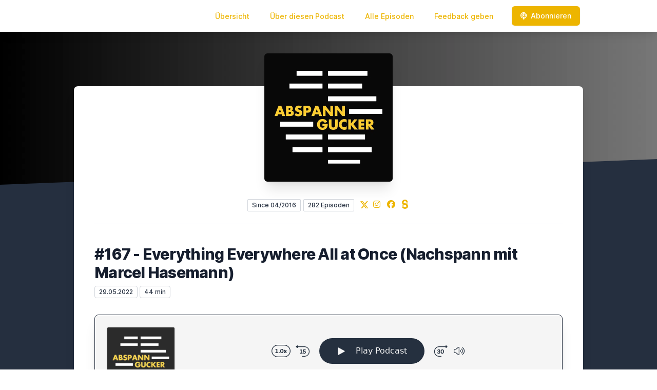

--- FILE ---
content_type: text/html; charset=utf-8
request_url: https://abspanngucker.de/episode/167-everything-everywhere-all-at-once-nachspann-mit-marcel-hasemann
body_size: 31059
content:
<!DOCTYPE html>
<html lang='de'>
<head>
<meta content='text/html; charset=UTF-8' http-equiv='Content-Type'>
<meta content='width=device-width, initial-scale=1.0' name='viewport'>
<meta content='no-cache' name='turbolinks-cache-control'>
<title>#167 - Everything Everywhere All at Once (Nachspann mit Marcel Hasemann) | Abspanngucker</title>
<meta content='Abspanngucker ist ein Kino, Film- &amp;amp; Serienpodcast von René Hoffmann und Alexander Sobolla mit ausführlichen Besprechungen und Beat-für-Beat Analysen' name='description'>
<link href='https://abspanngucker.de/feed/mp3' rel='alternate' title='Abspanngucker' type='application/rss+xml'>
<meta content='app-id=1107712487' name='apple-itunes-app'>
<link href='https://abspanngucker.de/episode/167-everything-everywhere-all-at-once-nachspann-mit-marcel-hasemann' rel='canonical'>
<link rel="icon" type="image/x-icon" href="https://abspanngucker.de/favicon.ico" />
<link href='https://bcdn.letscast.fm/media/podcast/718633c8/artwork-3000x3000.jpg?t=1606945862&amp;width=180&amp;height=180&amp;quality=80&amp;optimizer=image' rel='apple-touch-icon'>
<meta content='https://abspanngucker.de/episode/167-everything-everywhere-all-at-once-nachspann-mit-marcel-hasemann' property='og:url'>
<meta content='website' property='og:type'>
<meta content='Abspanngucker' property='og:site_name'>
<meta content='#167 - Everything Everywhere All at Once (Nachspann mit Marcel Hasemann)' property='og:title'>
<meta content='Abspanngucker ist ein Kino, Film- &amp;amp; Serienpodcast von René Hoffmann und Alexander Sobolla mit ausführlichen Besprechungen und Beat-für-Beat Analysen' property='og:description'>
<meta content='https://bcdn.letscast.fm/media/podcast/718633c8/artwork-3000x3000.jpg?t=1606945862&amp;width=1400&amp;height=1400&amp;quality=80' property='og:image'>
<meta content='@abspannpodcast' name='twitter:site'>
<meta content='player' name='twitter:card'>
<meta content='#167 - Everything Everywhere All at Once (Nachspann mit Marcel Hasemann)' name='twitter:title'>
<meta content='https://abspanngucker.de/episode/167-everything-everywhere-all-at-once-nachspann-mit-marcel-hasemann?layout=twitter-player' name='twitter:player'>
<meta content='https://lcdn.letscast.fm/media/podcast/718633c8/episode/f09e8119.mp3?t=1653771986' name='twitter:player:stream'>
<meta content='audio/mpeg' name='twitter:player:stream:content_type'>
<meta content='440' name='twitter:player:width'>
<meta content='440' name='twitter:player:height'>
<meta content='Abspanngucker ist ein Kino, Film- &amp;amp; Serienpodcast von René Hoffmann und Alexander Sobolla mit ausführlichen Besprechungen und Beat-für-Beat Analysen' name='twitter:description'>
<meta content='https://bcdn.letscast.fm/media/podcast/718633c8/artwork-3000x3000.jpg?t=1606945862&amp;width=1400&amp;height=1400&amp;quality=80' name='twitter:image'>
<meta name="csrf-param" content="authenticity_token" />
<meta name="csrf-token" content="zFOlDR7JHZPCk4mlcvEdS6bFWtg048Ptzi/vqzE1SzQreAKMnOkDaPmCfkwpfmkzmRIw0ovshwWa7vfhsJqXuA==" />

<link rel="stylesheet" media="screen" href="/packs/css/application-10c23002.css" data-turbolinks-track="reload" />
<script src="/packs/js/site/application-486f59e6c780e42a768f.js" data-turbolinks-track="reload"></script>
<style>
  .border-teal-400, .border-teal-500, .border-teal-700 {
    color: #edb500 !important;
  }
  .bg-teal-400 {
    background-color: #edb500 !important;
  }
  .bg-teal-600 {
    background-color: #edb500 !important;
  }
  .border-teal-400 {
    border-color: #edb500 !important;
  }
</style>
<style>
  a {
    color: #edb500 !important;
  }
</style>
</head>
<body>
<nav class='top-0 absolute bg-white z-50 w-full flex flex-wrap items-center justify-between px-2 py-3 navbar-expand-lg shadow-lg'>
<div class='container px-4 mx-auto flex flex-wrap items-center justify-between'>
<div class='w-full relative flex justify-between lg:w-auto lg:static lg:block lg:justify-start cursor-pointer' onclick='toggleNavbar(&#39;collapse-navbar&#39;)'>
<div class='text-gray-500 text-lg font-medium ml-1 lg:hidden'>
Episode
</div>
<button class='cursor-pointer text-xl leading-none px-3 py-1 border border-solid border-transparent rounded bg-transparent block lg:hidden outline-none focus:outline-none'>
<i class='text-gray-500 fas fa-bars'></i>
</button>
</div>
<div class='lg:flex flex-grow items-center lg:bg-transparent lg:shadow-none hidden' id='collapse-navbar'>
<hr class='my-4 lg:hidden'>
<div class='lg:hidden'>
<ul class='mx-auto flex flex-col justify-end list-none' style='max-width: 980px;'>
<li class='flex items-center'>
<a class='text-lg mb-4 lg:mb-0 lg:ml-8 inline-flex items-center px-1 pt-1 border-b-2 border-transparent lg:text-sm font-medium leading-5 hover:border-gray-300 text-gray-500 focus:outline-none focus:border-teal-700 transition duration-150 ease-in-out hover:text-gray-900' href='https://abspanngucker.de/'>
Übersicht
</a>
</li>
<li class='flex items-center'>
<a class='text-lg mb-4 lg:mb-0 lg:ml-8 inline-flex items-center px-1 pt-1 border-b-2 border-transparent lg:text-sm font-medium leading-5 hover:border-gray-300 text-gray-500 focus:outline-none focus:border-teal-700 transition duration-150 ease-in-out hover:text-gray-900' href='https://abspanngucker.de/about#about'>
Über diesen Podcast
</a>
</li>
<li class='flex items-center'>
<a class='text-lg mb-4 lg:mb-0 lg:ml-8 inline-flex items-center px-1 pt-1 border-b-2 border-transparent lg:text-sm font-medium leading-5 hover:border-gray-300 text-gray-500 focus:outline-none focus:border-teal-700 transition duration-150 ease-in-out hover:text-gray-900' href='https://abspanngucker.de/index#episodes'>
Alle Episoden
</a>
</li>
<li class='flex items-center'>
<a class='text-lg mb-4 lg:mb-0 lg:ml-8 inline-flex items-center px-1 pt-1 border-b-2 border-transparent lg:text-sm font-medium leading-5 hover:border-gray-300 text-gray-500 focus:outline-none focus:border-teal-700 transition duration-150 ease-in-out hover:text-gray-900' href='https://abspanngucker.de/feedback#feedback'>
Feedback geben
</a>
</li>
<li class='flex items-center'>
<a href='https://abspanngucker.de/subscribe#subscribe'>
<button class='subscribe-button mb-4 lg:mb-0 mt-3 lg:mt-0 lg:ml-8 relative inline-flex items-center px-4 py-2 border border-transparent text-sm leading-5 font-medium rounded-md text-white bg-teal-400 shadow-sm hover:bg-teal-500 focus:outline-none focus:border-teal-700 focus:shadow-outline-teal active:bg-teal-700 transition ease-in-out duration-150 cursor-pointer'>
<i class='fas fa-podcast mr-2'></i>
Abonnieren
</button>
</a>
</li>
</ul>
</div>
<div class='hidden lg:block self-center container'>
<ul class='mx-auto flex flex-row justify-end list-none' style='max-width: 980px;'>
<li class='flex items-center'>
<a class='text-lg mb-4 lg:mb-0 lg:ml-8 inline-flex items-center px-1 pt-1 border-b-2 border-transparent lg:text-sm font-medium leading-5 hover:border-gray-300 text-gray-500 focus:outline-none focus:border-teal-700 transition duration-150 ease-in-out hover:text-gray-900' href='https://abspanngucker.de/'>
Übersicht
</a>
</li>
<li class='flex items-center'>
<a class='text-lg mb-4 lg:mb-0 lg:ml-8 inline-flex items-center px-1 pt-1 border-b-2 border-transparent lg:text-sm font-medium leading-5 hover:border-gray-300 text-gray-500 focus:outline-none focus:border-teal-700 transition duration-150 ease-in-out hover:text-gray-900' href='https://abspanngucker.de/about'>
Über diesen Podcast
</a>
</li>
<li class='flex items-center'>
<a class='text-lg mb-4 lg:mb-0 lg:ml-8 inline-flex items-center px-1 pt-1 border-b-2 border-transparent lg:text-sm font-medium leading-5 hover:border-gray-300 text-gray-500 focus:outline-none focus:border-teal-700 transition duration-150 ease-in-out hover:text-gray-900' href='https://abspanngucker.de/index'>
Alle Episoden
</a>
</li>
<li class='flex items-center'>
<a class='text-lg mb-4 lg:mb-0 lg:ml-8 inline-flex items-center px-1 pt-1 border-b-2 border-transparent lg:text-sm font-medium leading-5 hover:border-gray-300 text-gray-500 focus:outline-none focus:border-teal-700 transition duration-150 ease-in-out hover:text-gray-900' href='https://abspanngucker.de/feedback'>
Feedback geben
</a>
</li>
<li class='flex items-center'>
<a href='https://abspanngucker.de/subscribe'>
<button class='subscribe-button mb-4 lg:mb-0 mt-3 lg:mt-0 lg:ml-8 relative inline-flex items-center px-4 py-2 border border-transparent text-sm leading-5 font-medium rounded-md text-white bg-teal-400 shadow-sm hover:bg-teal-500 focus:outline-none focus:border-teal-700 focus:shadow-outline-teal active:bg-teal-700 transition ease-in-out duration-150 cursor-pointer'>
<i class='fas fa-podcast mr-2'></i>
Abonnieren
</button>
</a>
</li>
</ul>
</div>
<div class='hidden lg:block'></div>
</div>
</div>
</nav>

<div class='mt-13 lg:mt-15' id='root'>
<main>
<section class='relative block bg-gray-100' style='height: 300px;'>
<div class='absolute top-0 w-full h-full bg-center bg-cover' style='background-image: url(&quot;https://bcdn.letscast.fm/media/mf9iaaagwlda2110bjr2lsky2eky?t=1749722693&amp;optimizer=image&amp;quality=90&quot;);'>
<span class='w-full h-full absolute opacity-0 bg-black' id='blackOverlay'></span>
</div>
<div class='top-auto bottom-0 left-0 right-0 w-full absolute pointer-events-none overflow-hidden' style='height: 70px; transform: translateZ(0px);'>
<svg class='absolute bottom-0 overflow-hidden' preserveaspectratio='none' version='1.1' viewbox='0 0 2560 100' x='0' xmlns='http://www.w3.org/2000/svg' y='0'>
<polygon class='text-gray-800 fill-current' points='2560 0 2560 100 0 100'></polygon>
</svg>
</div>
</section>
<section class='relative py-16 bg-gray-800'>
<div class='container mx-auto px-0 md:px-4 max-w-5xl'>
<div class='relative flex flex-col min-w-0 break-words bg-white w-full mb-6 shadow-xl md:rounded-lg -mt-64'>
<div class='px-4 sm:px-10'>
<div class='flex flex-wrap lg:flex-no-wrap justify-center flex-col items-center'>
<div class='relative lg:mb-12' style='min-width: 250px;'>
<a href='https://abspanngucker.de/'>
<img alt='Abspanngucker Cover' class='podcast-cover shadow-xl h-auto align-middle rounded-md border-none -my-16' height='250' src='https://bcdn.letscast.fm/media/podcast/718633c8/artwork-3000x3000.jpg?t=1606945862&amp;optimizer=image&amp;quality=80&amp;height=500&amp;width=500' width='250'>
</a>
</div>
<div class='w-full mt-24 lg:mt-12 text-center overflow-hidden'>
<div class='flex flex-col lg:flex-row justify-center'>
<div class='lg:mr-2'>
<span class='badge inline-flex items-center px-2 rounded-sm text-xs font-medium bg-white text-gray-800 border border-gray-300 py-0.5'>
Since 04/2016
</span>
<a href='https://abspanngucker.de/index'>
<span class='badge inline-flex items-center px-2 rounded-sm text-xs font-medium bg-white text-gray-800 border border-gray-300 py-0.5'>
282 Episoden
</span>
</a>
</div>
<div class='mt-2 lg:mt-0'>
<a class='social-icon ml-1 text-gray-400 hover:text-gray-500' href='https://x.com/abspannpodcast' rel='noopener noreferrer' target='_blank' title='X'>
<span class='sr-only'>X</span>
<svg class='h-4 w-4 inline mb-1' fill='currentColor' viewbox='0 0 300 217'>
<path d='m236 0h46l-101 115 118 156h-92.6l-72.5-94.8-83 94.8h-46l107-123-113-148h94.9l65.5 86.6zm-16.1 244h25.5l-165-218h-27.4z'></path>
</svg>
</a>
<a class='social-icon mx-1 text-gray-400 hover:text-gray-500' href='https://instagram.com/abspannpodcast' rel='noopener noreferrer' target='_blank' title='Instagram'>
<span class='sr-only'>Instagram</span>
<i class='fab fa-instagram text-base'></i>
</a>
<a class='social-icon mx-1 text-gray-400 hover:text-gray-500' href='https://facebook.com/abspanngucker' rel='noopener noreferrer' target='_blank' title='Facebook'>
<span class='sr-only'>Facebook</span>
<i class='fab fa-facebook text-base'></i>
</a>
<a class='social-icon mx-1 text-gray-400 inline' href='https://steadyhq.com/abspanngucker' rel='noopener noreferrer' target='_blank' title='Steady'>
<span class='sr-only'>Steady</span>
<svg style='display: inline !important; padding-bottom: 3px;' viewbox='0 0 46 67' width='12px' xmlns='http://www.w3.org/2000/svg'>
<path d='M23.0006 39.569L23.0006 39.5764C22.4192 39.6955 21.5471 39.8741 20.3843 40.1123C17.9189 40.6001 16.0098 41.5298 14.6569 42.9017C13.3039 44.2735 12.6275 45.9044 12.6275 47.7945C12.6275 48.4369 12.6944 49.046 12.8283 49.6217L1.05798 53.2367C0.352658 51.264 0 49.1756 0 46.9714C0 42.2767 1.56338 38.1918 4.6902 34.7165C7.81701 31.2412 12.2065 28.9548 17.8588 27.8574C20.136 27.5208 21.8462 27.2416 22.9895 27.0195V27.0168C23.5963 26.8999 24.5064 26.6858 25.72 26.3745C30.34 25.4712 32.65 23.0626 32.65 19.1486C32.65 18.7881 32.6257 18.436 32.577 18.0921C32.538 17.8164 32.4833 17.535 32.413 17.27L43.9548 13.73C44.6383 15.6897 44.98 17.8082 44.98 20.0518C44.98 24.8089 43.48 28.7831 40.48 31.9745C37.48 35.166 33.4 37.3036 28.24 38.3875C25.9144 38.9383 24.1679 39.3321 23.0006 39.569Z' opacity='0.5' style='fill: currentColor'></path>
<path d='M23 0.000978133C29.0177 0.0504559 34.1616 1.97701 38.455 5.78071C41.077 8.10357 42.9087 10.7545 43.9503 13.7337L32.4111 17.274C32.0261 15.8288 31.1758 14.5419 29.86 13.413C28.0695 11.877 25.7913 11.0802 23 11.0228C22.9184 11.0218 22.8225 11.0195 22.74 11.0195C19.8 11.0195 17.4 11.8173 15.54 13.413C13.68 15.0088 12.75 16.9206 12.75 19.1486C12.75 23.0626 15.06 25.4712 19.68 26.3745C21.1554 26.6627 22.2608 26.8776 22.9963 27.0193V27.0168C24.1396 27.2393 25.8546 27.5195 28.1412 27.8574C33.7935 28.9548 38.183 31.2412 41.3098 34.7165C44.4366 38.1918 46 42.2767 46 46.9714C46 52.3368 43.9105 57.0162 39.7314 61.0097C35.5523 65.0033 30.0353 67 23 67C15.9647 67 10.4477 65.0033 6.26864 61.0097C3.80693 58.6573 2.07027 56.0669 1.05865 53.2386L12.8289 49.6246C13.191 51.1784 14.0408 52.4889 15.3784 53.5562C17.2124 55.0194 19.7529 55.7511 23 55.7511C26.2471 55.7511 28.7876 55.0194 30.6216 53.5562C32.4556 52.0929 33.3726 50.1723 33.3726 47.7945C33.3726 45.9044 32.6961 44.2735 31.3432 42.9017C29.9902 41.5299 28.0811 40.6001 25.6157 40.1123C24.4533 39.8742 23.5814 39.6956 23 39.5765V39.58C21.7045 39.3173 19.7578 38.9198 17.16 38.3875C12 37.3036 7.92003 35.166 4.92001 31.9745C1.92 28.7831 0.420013 24.8089 0.420013 20.0518C0.420013 14.3915 2.59499 9.63453 6.94501 5.78071C11.295 1.92688 16.53 0 22.65 0C22.7631 0 22.8877 0.000488523 23 0.00146557V0.000978133Z' style='fill: currentColor'></path>
</svg>
</a>
</div>
</div>
</div>
</div>
<div id='content'>
<div class='mt-6 py-10 border-t border-gray-200'>
<div class='flex flex-wrap justify-center'>
<div class='w-full'>
<h1 class='text-2xl leading-8 font-extrabold tracking-tight text-gray-900 sm:text-3xl sm:leading-9'>
#167 - Everything Everywhere All at Once (Nachspann mit Marcel Hasemann)
</h1>
<p class='text-gray-500 mt-2 mb-8 text-xs md:text-sm'>
<span class='badge inline-flex items-center px-2 rounded text-xs font-medium bg-white text-gray-800 border border-gray-300 py-0.5'>
29.05.2022
</span>
<span class='badge inline-flex items-center px-2 rounded text-xs font-medium bg-white text-gray-800 border border-gray-300 py-0.5'>
44 min
</span>
</p>
<div class='player-container shadow-xl rounded-lg border' style='background-color: #F5F5F5; border-color:#252f3f;'>
<div data-template='/podlove/player/templates/variant-xl-no-title.html?20240301' id='player'></div>
<script>
  window
    .podlovePlayer("#player", {"version":5,"show":{"title":"Abspanngucker","subtitle":"Kino, Film- \u0026 Serienpodcast mit ausführlichen Reviews und Beat-für-Beat Analysen","summary":"\u003cdiv\u003eAbspanngucker ist ein Kino, Film- \u0026amp; Serienpodcast von René Hoffmann und Alexander Sobolla mit ausführlichen Besprechungen und Beat-für-Beat Analysen\u003c/div\u003e","poster":"https://lcdn.letscast.fm/media/podcast/718633c8/artwork-300x300.jpg?t=1606945862","link":"https://abspanngucker.de/"},"title":"#167 - Everything Everywhere All at Once (Nachspann mit Marcel Hasemann)","subtitle":"","summary":"\u003cdiv\u003e\u003cstrong\u003eMarcel und René sprechen über Everything Everywhere All at Once\u003cbr\u003e\u003c/strong\u003e\u003cbr\u003e\u003c/div\u003e\u003cdiv\u003e\u003cstrong\u003eInfo\u003c/strong\u003e\u003c/div\u003e\u003cdiv\u003e\u003cbr\u003e\u003c/div\u003e\u003cdiv\u003eVielen lieben Dank an unsere Steady Abspannfreunde Michael, Patrick, Rüdiger, Severin, Felix und Nenad!\u003c/div\u003e\u003cul\u003e\u003cli\u003e\u003ca href=\"mailto:podcast@abspanngucker.de\"\u003eWollt ihr uns auch unterstützen? Dann findet ihr uns auf Steady unter \u003c/a\u003e\u003ca href=\"https://steadyhq.com/abspanngucker\"\u003esteadyhq.com/abspanngucker\u003c/a\u003e\u003c/li\u003e\u003cli\u003eAlternativ könnt ihr uns auf \u003ca href=\"http://paypal.me/abspannpodcast/5\"\u003ePaypal\u003c/a\u003e eine Spende hinterlassen\u003c/li\u003e\u003cli\u003eWir freuen uns natürlich immer auch über Reviews auf \u003ca href=\"https://itunes.apple.com/de/podcast/abspanngucker/id1107712487?mt=2\"\u003eiTunes\u003c/a\u003e\u003c/li\u003e\u003cli\u003eUnsere Titelmusik ist von Arnob Bal aka FamLi. Ihr findet ihn auf Twitter unter \u003ca href=\"http://twitter.com/arnobbal\"\u003e@ArnobBal\u003c/a\u003e\u003c/li\u003e\u003c/ul\u003e\u003cdiv\u003e\u003cstrong\u003eIhr findet uns unter\u003c/strong\u003e\u003c/div\u003e\u003cul\u003e\u003cli\u003e\u003ca href=\"http://abspanngucker.de/\"\u003eabspanngucker.de\u003c/a\u003e\u003c/li\u003e\u003cli\u003e\u003ca href=\"http://twitter.com/abspannpodcast\"\u003etwitter.com/abspannpodcast\u003c/a\u003e\u003c/li\u003e\u003cli\u003e\u003ca href=\"https://www.facebook.com/abspanngucker/\"\u003efacebook.com/abspanngucker\u003c/a\u003e\u003c/li\u003e\u003cli\u003e\u003ca href=\"mailto:podcast@abspanngucker.de\"\u003epodcast@abspanngucker.de\u003c/a\u003e\u003c/li\u003e\u003c/ul\u003e","publicationDate":"2022-05-29T04:00:00.000+02:00","poster":"https://lcdn.letscast.fm/media/podcast/718633c8/artwork-300x300.jpg?t=1606945862","duration":"00:44:05","link":"https://abspanngucker.de/episode/167-everything-everywhere-all-at-once-nachspann-mit-marcel-hasemann","audio":[{"url":"https://lcdn.letscast.fm/media/podcast/718633c8/episode/f09e8119.mp3?t=1653771986","size":42327562,"title":"MP3 Audio (mp3)","mimeType":"audio/mpeg"}],"visibleComponents":["controlChapters","controlSteppers","episodeTitle","poster","progressbar","showTitle","subtitle","tabAudio","tabChapters","tabFiles","tabShare","tabInfo","tabTranscripts"],"files":[{"url":"https://lcdn.letscast.fm/media/podcast/718633c8/episode/f09e8119.mp3?t=1653771986","size":42327562,"title":"MP3 Audio (mp3)","mimeType":"audio/mpeg"}],"chapters":[],"contributors":[],"transcripts":[],"subscribe-button":{"feed":"https://abspanngucker.de/feed/mp3","clients":[{"id":"apple-podcasts","service":"1107712487"},{"id":"deezer","service":"2207612"},{"id":"spotify","service":"0M8k0pSuGotRSLIrH547wC"},{"id":"downcast"},{"id":"overcast"},{"id":"podcast-addict"},{"id":"rss","service":"https://abspanngucker.de/feed/mp3"}]},"share":{"channels":["twitter","facebook","linkedin","xing","pinterest","whats-app","link","mail"],"outlet":"/share.html","sharePlaytime":true},"features":{"persistTab":false,"persistPlaystate":false}}, {"base":"/podlove/player/","activeTab":null,"theme":{"tokens":{"brand":"#edb500","brandDark":"#25303f","brandDarkest":"#1A3A4A","brandLightest":"#F5F5F5","shadeDark":"#807E7C","shadeBase":"#807E7C","contrast":"#000","alt":"#fff"},"fonts":{}},"subscribe-button":{"feed":"https://abspanngucker.de/feed/mp3","clients":[{"id":"apple-podcasts","service":"1107712487"},{"id":"deezer","service":"2207612"},{"id":"spotify","service":"0M8k0pSuGotRSLIrH547wC"},{"id":"downcast"},{"id":"overcast"},{"id":"podcast-addict"},{"id":"rss","service":"https://abspanngucker.de/feed/mp3"}]},"playlist":[{"title":"#233 - 28 Years Later","config":"https://letscast.fm/podcasts/abspanngucker-8493605a/episodes/233-28-years-later/player.json","duration":"01:04:05"},{"title":"#232 - The Phoenician Scheme","config":"https://letscast.fm/podcasts/abspanngucker-8493605a/episodes/232-the-phoenician-scheme/player.json","duration":"00:45:33"},{"title":"#231- Die Jurassic Park \u0026 World Filme mit Kinderaugen","config":"https://letscast.fm/podcasts/abspanngucker-8493605a/episodes/231-die-jurassic-park-world-filme-mit-kinderaugen/player.json","duration":"01:26:52"},{"title":"#230 - Police Academy 5 (mit Christian Genzel)","config":"https://letscast.fm/podcasts/abspanngucker-8493605a/episodes/230-police-academy-5-mit-christian-genzel/player.json","duration":"01:45:26"},{"title":"#229 - Nippon Connection 2024 (mit Marcel Krauthammer-Hasemann)","config":"https://letscast.fm/podcasts/abspanngucker-8493605a/episodes/229-nippon-connection-2024-mit-marcel-krauthammer-hasemann/player.json","duration":"01:41:04"},{"title":"#228 - Tool Time mit René und Markus: The Paper von Ron Howard","config":"https://letscast.fm/podcasts/abspanngucker-8493605a/episodes/228-tool-time-mit-rene-und-markus-the-paper-von-ron-howard/player.json","duration":"02:25:19"},{"title":"#227 - Sinners (mit Urs)","config":"https://letscast.fm/podcasts/abspanngucker-8493605a/episodes/227-sinners-mit-urs/player.json","duration":"00:29:35"},{"title":"#226 - Kiss Kiss Bang Bang","config":"https://letscast.fm/podcasts/abspanngucker-8493605a/episodes/226-kiss-kiss-bang-bang/player.json","duration":"01:47:07"},{"title":"#225 - Brian De Palma 2006: The Black Dahlia","config":"https://letscast.fm/podcasts/abspanngucker-8493605a/episodes/225-brian-de-palma-2006-the-black-dahlia/player.json","duration":"02:33:27"},{"title":"#224 - The Driver","config":"https://letscast.fm/podcasts/abspanngucker-8493605a/episodes/224-the-driver/player.json","duration":"03:07:24"},{"title":"#223 - Mickey 17","config":"https://letscast.fm/podcasts/abspanngucker-8493605a/episodes/223-mickey-17/player.json","duration":"00:47:10"},{"title":"#222 - Heldin","config":"https://letscast.fm/podcasts/abspanngucker-8493605a/episodes/222-heldin/player.json","duration":"01:06:16"},{"title":"#221 - The Brutalist (mit Fabian Rudner)","config":"https://letscast.fm/podcasts/abspanngucker-8493605a/episodes/221-the-brutalist-mit-fabian-rudner/player.json","duration":"01:11:51"},{"title":"#220 - September 5 (mit Fabian Rudner)","config":"https://letscast.fm/podcasts/abspanngucker-8493605a/episodes/220-september-5-mit-fabian-rudner/player.json","duration":"00:39:44"},{"title":"#219 - The Substance","config":"https://letscast.fm/podcasts/abspanngucker-8493605a/episodes/219-the-substance/player.json","duration":"01:13:10"},{"title":"#218 - Alien: Romulus","config":"https://letscast.fm/podcasts/abspanngucker-8493605a/episodes/218-alien-romulus/player.json","duration":"01:00:50"},{"title":"#217 - Police Academy 4 (mit Christian Genzel)","config":"https://letscast.fm/podcasts/abspanngucker-8493605a/episodes/217-police-academy-4-mit-christian-genzel/player.json","duration":"02:22:31"},{"title":"#216- Ocean's Thirteen (mit Sebastian Schmidt)","config":"https://letscast.fm/podcasts/abspanngucker-8493605a/episodes/216-ocean-s-thirteen-mit-sebastian-schmidt/player.json","duration":"02:12:38"},{"title":"#215 - Brian De Palma 2002: Femme Fatale","config":"https://letscast.fm/podcasts/abspanngucker-8493605a/episodes/215-brian-de-palma-2002-femme-fatale/player.json","duration":"02:07:13"},{"title":"#214- Ocean's Twelve (mit Sebastian Schmidt)","config":"https://letscast.fm/podcasts/abspanngucker-8493605a/episodes/214-ocean-s-twelve-mit-sebastian-schmidt/player.json","duration":"02:00:38"},{"title":"#213 - Blind Fury (mit Markus Köhler)","config":"https://letscast.fm/podcasts/abspanngucker-8493605a/episodes/213-blind-fury-mit-markus-koehler/player.json","duration":"02:48:54"},{"title":"#212 - Ocean's Eleven (mit Sebastian Schmidt)","config":"https://letscast.fm/podcasts/abspanngucker-8493605a/episodes/212-ocean-s-eleven-mit-sebastian-schmidt/player.json","duration":"02:05:42"},{"title":"#211 - Furiosa (mit Fabian Rudner)","config":"https://letscast.fm/podcasts/abspanngucker-8493605a/episodes/211-furiosa-mit-fabian-rudner/player.json","duration":"01:10:29"},{"title":"#210 - Brian De Palma 2000: Mission to Mars","config":"https://letscast.fm/podcasts/abspanngucker-8493605a/episodes/210-brian-de-palma-2000-mission-to-mars/player.json","duration":"01:46:38"},{"title":"#209 - The Fall Guy (mit Markus Köhler)","config":"https://letscast.fm/podcasts/abspanngucker-8493605a/episodes/209-the-fall-guy-mit-markus-koehler/player.json","duration":"01:16:58"},{"title":"#208 - Challengers (mit Marcel Krauthammer-Hasemann)","config":"https://letscast.fm/podcasts/abspanngucker-8493605a/episodes/208-challengers-mit-marcel-krauthammer-hasemann/player.json","duration":"01:09:15"},{"title":"#207 - Fargo (mit Fabian Rudner)","config":"https://letscast.fm/podcasts/abspanngucker-8493605a/episodes/207-fargo-mit-fabian-rudner/player.json","duration":"02:21:41"},{"title":"#206 - Civil War","config":"https://letscast.fm/podcasts/abspanngucker-8493605a/episodes/206-civil-war/player.json","duration":"01:20:03"},{"title":"#205 - Masters of the Air","config":"https://letscast.fm/podcasts/abspanngucker-8493605a/episodes/205-masters-of-the-air/player.json","duration":"01:50:22"},{"title":"#204 - Dune: Part Two (mit Marcel Krauthammer-Hasemann)","config":"https://letscast.fm/podcasts/abspanngucker-8493605a/episodes/204-dune-part-two-mit-marcel-krauthammer-hasemann/player.json","duration":"01:00:29"},{"title":"#203 - Brian De Palma 1998: Snake Eyes","config":"https://letscast.fm/podcasts/abspanngucker-8493605a/episodes/203-brian-de-palma-1998-snake-eyes/player.json","duration":"02:06:43"},{"title":"#202 - Guckliste Februar 2024 (mit Fabian Rudner)","config":"https://letscast.fm/podcasts/abspanngucker-8493605a/episodes/202-guckliste-februar-2024-mit-fabian-rudner/player.json","duration":"01:43:24"},{"title":"#201 - Weathering with You","config":"https://letscast.fm/podcasts/abspanngucker-8493605a/episodes/201-weathering-with-you/player.json","duration":"01:38:16"},{"title":"#200 - Wild Wild West","config":"https://letscast.fm/podcasts/abspanngucker-8493605a/episodes/200-wild-wild-west/player.json","duration":"02:01:57"},{"title":"#199 - Stakeout (mit Markus Köhler)","config":"https://letscast.fm/podcasts/abspanngucker-8493605a/episodes/199-stakeout-mit-markus-koehler/player.json","duration":"02:31:08"},{"title":"#198 - Brian De Palma 1996: Mission: Impossible","config":"https://letscast.fm/podcasts/abspanngucker-8493605a/episodes/198-brian-de-palma-1996-mission-impossible/player.json","duration":"01:53:59"},{"title":"#197 - Misery","config":"https://letscast.fm/podcasts/abspanngucker-8493605a/episodes/197-misery/player.json","duration":"01:49:00"},{"title":"#196 - Doctor Sleep (mit Christoph)","config":"https://letscast.fm/podcasts/abspanngucker-8493605a/episodes/196-doctor-sleep-mit-christoph/player.json","duration":"02:48:32"},{"title":"#195 - Die komplette Star Wars Saga (mit Bea Hoffmann)","config":"https://letscast.fm/podcasts/abspanngucker-8493605a/episodes/195-die-komplette-star-wars-saga-mit-bea-hoffmann/player.json","duration":"01:00:38"},{"title":"#194 - Miller's Crossing (mit Fabian Rudner)","config":"https://letscast.fm/podcasts/abspanngucker-8493605a/episodes/194-miller-s-crossing-mit-fabian-rudner/player.json","duration":"01:56:48"},{"title":"#193 - Police Academy 3 (mit Christian Genzel)","config":"https://letscast.fm/podcasts/abspanngucker-8493605a/episodes/193-police-academy-3-mit-christian-genzel/player.json","duration":"02:29:17"},{"title":"#192 - Pump Up the Volume (mit Sebastian Schmidt)","config":"https://letscast.fm/podcasts/abspanngucker-8493605a/episodes/192-pump-up-the-volume-mit-sebastian-schmidt/player.json","duration":"02:29:57"},{"title":"#191 - Teenage Mutant Ninja Turtles: Mutant Mayhem (mit Fabian Rudner)","config":"https://letscast.fm/podcasts/abspanngucker-8493605a/episodes/191-teenage-mutant-ninja-turtles-mutant-mayhem-mit-fabian-rudner/player.json","duration":"01:18:29"},{"title":"#190 - Oppenheimer (mit Fabian Rudner)","config":"https://letscast.fm/podcasts/abspanngucker-8493605a/episodes/190-oppenheimer-mit-fabian-rudner/player.json","duration":"01:21:01"},{"title":"#189 - Mission: Impossible – Dead Reckoning Part One (mit Fabian Rudner)","config":"https://letscast.fm/podcasts/abspanngucker-8493605a/episodes/189-mission-impossible-dead-reckoning-part-one-mit-fabian-rudner/player.json","duration":"01:16:08"},{"title":"#188 - Guckliste mit Indy, Barbie und Spidey (mit Fabian Rudner)","config":"https://letscast.fm/podcasts/abspanngucker-8493605a/episodes/188-guckliste-mit-indy-barbie-und-spidey-mit-fabian-rudner/player.json","duration":"01:55:46"},{"title":"The Last of Us Recap - 09 - Look for the Light","config":"https://letscast.fm/podcasts/abspanngucker-8493605a/episodes/the-last-of-us-recap-09-look-for-the-light/player.json","duration":"01:23:48"},{"title":"The Last of Us Recap - 08 - When We Are In Need","config":"https://letscast.fm/podcasts/abspanngucker-8493605a/episodes/the-last-of-us-recap-08-when-we-are-in-need/player.json","duration":"01:04:45"},{"title":"The Last of Us Recap - 07 - Left Behind","config":"https://letscast.fm/podcasts/abspanngucker-8493605a/episodes/the-last-of-us-recap-07-left-behind/player.json","duration":"01:10:18"},{"title":"The Last of Us Recap - 06 - Kin","config":"https://letscast.fm/podcasts/abspanngucker-8493605a/episodes/the-last-of-us-recap-06-kin/player.json","duration":"01:18:05"},{"title":"#187 - Woche der Kritik 2023 (mit Fabian Rudner)","config":"https://letscast.fm/podcasts/abspanngucker-8493605a/episodes/187-woche-der-kritik-2023-mit-fabian-rudner/player.json","duration":"01:00:14"},{"title":"The Last of Us Recap - 05 - Endure and Survive","config":"https://letscast.fm/podcasts/abspanngucker-8493605a/episodes/the-last-of-us-recap-05-endure-and-survive/player.json","duration":"01:17:07"},{"title":"#186 – Brian De Palma 1993: Carlito's Way","config":"https://letscast.fm/podcasts/abspanngucker-8493605a/episodes/186-brian-de-palma-1993-carlito-s-way/player.json","duration":"02:48:55"},{"title":"The Last of Us Recap - 04 - Please Hold My Hand","config":"https://letscast.fm/podcasts/abspanngucker-8493605a/episodes/the-last-of-us-recap-04-please-hold-my-hand/player.json","duration":"00:58:50"},{"title":"The Last of Us Recap - 03 - Long, Long Time","config":"https://letscast.fm/podcasts/abspanngucker-8493605a/episodes/the-last-of-us-recap-03-long-long-time/player.json","duration":"01:12:34"},{"title":"#185 - Babylon (mit Fabian Rudner)","config":"https://letscast.fm/podcasts/abspanngucker-8493605a/episodes/185-babylon-mit-fabian-rudner/player.json","duration":"01:30:46"},{"title":"#184 - The Banshees of Inisherin (mit Fabian Rudner)","config":"https://letscast.fm/podcasts/abspanngucker-8493605a/episodes/184-the-banshees-of-inisherin-mit-fabian-rudner/player.json","duration":"00:52:17"},{"title":"The Last of Us Recap - 02 - Infected","config":"https://letscast.fm/podcasts/abspanngucker-8493605a/episodes/the-last-of-us-recap-02-infected/player.json","duration":"00:59:23"},{"title":"The Last of Us Recap - 01 - When You're Lost in the Darkness","config":"https://letscast.fm/podcasts/abspanngucker-8493605a/episodes/the-last-of-us-recap-01-when-you-re-lost-in-the-darkness/player.json","duration":"01:52:16"},{"title":"#183 - Avatar: The Way of Water (mit Fabian Rudner)","config":"https://letscast.fm/podcasts/abspanngucker-8493605a/episodes/183-avatar-the-way-of-water-mit-fabian-rudner/player.json","duration":"00:59:59"},{"title":"Westworld Epilog - Last of Us Prolog","config":"https://letscast.fm/podcasts/abspanngucker-8493605a/episodes/westworld-epilog-last-of-us-prolog/player.json","duration":"00:33:23"},{"title":"#182 - Police Academy 2 (mit Christian Genzel)","config":"https://letscast.fm/podcasts/abspanngucker-8493605a/episodes/182-police-academy-2-mit-christian-genzel/player.json","duration":"01:56:12"},{"title":"#181 - The Presidio (Gast: Markus Köhler)","config":"https://letscast.fm/podcasts/abspanngucker-8493605a/episodes/181-the-presidio-gast-markus-koehler/player.json","duration":"02:01:18"},{"title":"#180 - The Rings of Power \u0026 House of the Dragon (Gast: Fabian Rudner)","config":"https://letscast.fm/podcasts/abspanngucker-8493605a/episodes/180-the-rings-of-power-house-of-the-dragon-gast-fabian-rudner/player.json","duration":"02:09:47"},{"title":"#179 - Crimes of the Future (Nachspann mit Marcel Hasemann)","config":"https://letscast.fm/podcasts/abspanngucker-8493605a/episodes/179-crimes-of-the-future-nachspann-mit-marcel-hasemann/player.json","duration":"01:13:34"},{"title":"#178 - See How They Run (Nachspann mit Marcel Hasemann)","config":"https://letscast.fm/podcasts/abspanngucker-8493605a/episodes/178-see-how-they-run-nachspann-mit-marcel-hasemann/player.json","duration":"00:52:39"},{"title":"#177 - Possessor","config":"https://letscast.fm/podcasts/abspanngucker-8493605a/episodes/177-possessor/player.json","duration":"01:27:15"},{"title":"#176 - Hot Fuzz (Gast: Sebastian Schmidt)","config":"https://letscast.fm/podcasts/abspanngucker-8493605a/episodes/176-hot-fuzz-gast-sebastian-schmidt/player.json","duration":"02:29:59"},{"title":"#175 - Saint Maud","config":"https://letscast.fm/podcasts/abspanngucker-8493605a/episodes/175-saint-maud/player.json","duration":"01:21:20"},{"title":"#174 - Police Academy (Gast: Christian Genzel)","config":"https://letscast.fm/podcasts/abspanngucker-8493605a/episodes/174-police-academy-gast-christian-genzel/player.json","duration":"02:15:34"},{"title":"#173 - Nope (Nachspann mit Marcel Hasemann)","config":"https://letscast.fm/podcasts/abspanngucker-8493605a/episodes/173-nope-nachspann-mit-marcel-hasemann/player.json","duration":"01:10:28"},{"title":"Westworld Recap S4-08 - Que Sera, Sera","config":"https://letscast.fm/podcasts/abspanngucker-8493605a/episodes/westworld-recap-s4-08-que-sera-sera/player.json","duration":"01:35:55"},{"title":"Westworld Recap S4-07 - Metanoia","config":"https://letscast.fm/podcasts/abspanngucker-8493605a/episodes/westworld-recap-s4-07-metanoia/player.json","duration":"00:59:46"},{"title":"Westworld Recap S4-06 - Fidelity (Genauigkeit)","config":"https://letscast.fm/podcasts/abspanngucker-8493605a/episodes/westworld-recap-s4-06-fidelity-genauigkeit/player.json","duration":"01:09:03"},{"title":"#172 - The Mask of Zorro (Die Maske des Zorro mit Gast Markus Köhler)","config":"https://letscast.fm/podcasts/abspanngucker-8493605a/episodes/172-the-mask-of-zorro-die-maske-des-zorro-mit-gast-markus-koehler/player.json","duration":"01:42:28"},{"title":"Westworld Recap S4-05 - Zhuangzi","config":"https://letscast.fm/podcasts/abspanngucker-8493605a/episodes/westworld-recap-s4-05-zhuangzi/player.json","duration":"01:14:17"},{"title":"Westworld Recap S4-04 - Generation Loss (Generationsverlust)","config":"https://letscast.fm/podcasts/abspanngucker-8493605a/episodes/westworld-recap-s4-04-generation-loss-generationsverlust/player.json","duration":"01:10:38"},{"title":"Westworld Recap S4-03 – Années Folles (Die goldenen Zwanziger)","config":"https://letscast.fm/podcasts/abspanngucker-8493605a/episodes/westworld-recap-s4-03-annees-folles-die-goldenen-zwanziger/player.json","duration":"01:09:13"},{"title":"Westworld Recap S4-02 – Well Enough Alone (Eine neue Welt)","config":"https://letscast.fm/podcasts/abspanngucker-8493605a/episodes/westworld-recap-s4-02-well-enough-alone-eine-neue-welt/player.json","duration":"01:25:38"},{"title":"Westworld Recap S4-01 – The Auguries (Vorzeichen)","config":"https://letscast.fm/podcasts/abspanngucker-8493605a/episodes/westworld-recap-s4-01-the-auguries-vorzeichen/player.json","duration":"01:08:11"},{"title":"Westworld Recap S4-00 – Prolog","config":"https://letscast.fm/podcasts/abspanngucker-8493605a/episodes/westworld-recap-s4-00-prolog/player.json","duration":"00:50:08"},{"title":"#171 - Top Gun: Maverick (Nachspann mit Marcel Hasemann)","config":"https://letscast.fm/podcasts/abspanngucker-8493605a/episodes/171-top-gun-maverick-nachspann-mit-marcel-hasemann/player.json","duration":"01:08:18"},{"title":"#170 - Jurassic World Dominion (Nachspann mit Marcel Hasemann)","config":"https://letscast.fm/podcasts/abspanngucker-8493605a/episodes/170-jurassic-world-dominion-nachspann-mit-marcel-hasemann/player.json","duration":"00:56:14"},{"title":"#169 - X (Nachspann mit Marcel Hasemann)","config":"https://letscast.fm/podcasts/abspanngucker-8493605a/episodes/169-x-nachspann-mit-marcel-hasemann/player.json","duration":"01:05:03"},{"title":"#168 - Weisse Wölfe (Gast: Max Roth)","config":"https://letscast.fm/podcasts/abspanngucker-8493605a/episodes/168-weisse-woelfe-gast-max-roth/player.json","duration":"01:48:45"},{"title":"#166 - The Northman (Nachspann mit Marcel Hasemann)","config":"https://letscast.fm/podcasts/abspanngucker-8493605a/episodes/166-the-northman-nachspann-mit-marcel-hasemann/player.json","duration":"01:25:30"},{"title":"#165 - C'mon C'mon (Nachspann mit Marcel Hasemann)","config":"https://letscast.fm/podcasts/abspanngucker-8493605a/episodes/165-c-mon-c-mon-nachspann-mit-marcel-hasemann/player.json","duration":"00:53:02"},{"title":"#164 - 6 Jahre Abspanngucker","config":"https://letscast.fm/podcasts/abspanngucker-8493605a/episodes/164-6-jahre-abspanngucker/player.json","duration":"01:37:34"},{"title":"#163 - A Knight's Tale (Ritter aus Leidenschaft)","config":"https://letscast.fm/podcasts/abspanngucker-8493605a/episodes/163-a-knight-s-tale-ritter-aus-leidenschaft/player.json","duration":"02:47:04"},{"title":" #162 - Licorice Pizza (Gast: Marcel Hasemann)","config":"https://letscast.fm/podcasts/abspanngucker-8493605a/episodes/162-licorice-pizza-gast-marcel-hasemann/player.json","duration":"01:25:34"},{"title":"#161 - Don't Look Up (Gast: Marcel Hasemann)","config":"https://letscast.fm/podcasts/abspanngucker-8493605a/episodes/161-don-t-look-up-gast-marcel-hasemann/player.json","duration":"00:55:31"},{"title":"#160 - Guckliste mit Ted Lasso, Succession, The French Dispatch und mehr...","config":"https://letscast.fm/podcasts/abspanngucker-8493605a/episodes/160-guckliste-mit-ted-lasso-succession-the-french-dispatch-und-mehr/player.json","duration":"01:50:55"},{"title":"#159 - #Horrorctober - Psycho III","config":"https://letscast.fm/podcasts/abspanngucker-8493605a/episodes/159-horrorctober-psycho-iii/player.json","duration":"00:56:29"},{"title":"Nippon Connection Festival Podcast #9 – REPLAY! 10 Filme im November","config":"https://letscast.fm/podcasts/abspanngucker-8493605a/episodes/nippon-connection-festival-podcast-9-replay-10-filme-im-november/player.json","duration":"00:40:29"},{"title":"#158 - #Horrorctober - Prince of Darkness (Die Fürsten der Dunkelheit)","config":"https://letscast.fm/podcasts/abspanngucker-8493605a/episodes/158-horrorctober-prince-of-darkness-die-fuersten-der-dunkelheit/player.json","duration":"01:20:54"},{"title":"#157 - The Last Duel (Gast: Marcel Hasemann)","config":"https://letscast.fm/podcasts/abspanngucker-8493605a/episodes/157-the-last-duel-gast-marcel-hasemann/player.json","duration":"00:39:25"},{"title":"#156 - Dune (Gast: Marcel Hasemann)","config":"https://letscast.fm/podcasts/abspanngucker-8493605a/episodes/156-dune-gast-marcel-hasemann/player.json","duration":"00:58:54"},{"title":"#155 - Brian De Palma 1992 - Raising Cain (Mein Bruder Kain)","config":"https://letscast.fm/podcasts/abspanngucker-8493605a/episodes/155-brian-de-palma-1992-raising-cain-mein-bruder-kain/player.json","duration":"01:40:53"},{"title":"#154 - Guckliste mit Saw, Mare of Easttown, Synchronic, Luca und mehr","config":"https://letscast.fm/podcasts/abspanngucker-8493605a/episodes/154-guckliste-mit-saw-mare-of-easttown-synchronic-luca-und-mehr/player.json","duration":"01:45:43"},{"title":"#153 - #Settegialli 2021 - Liebe und Tod im Garten der Götter (mit Christian Preiß)","config":"https://letscast.fm/podcasts/abspanngucker-8493605a/episodes/153-settegialli-2021-liebe-und-tod-im-garten-der-goetter-mit-christian-preiss/player.json","duration":"01:42:02"},{"title":"#152 - Brian De Palma 1990 - The Bonfire of the Vanities (Fegefeuer der Eitelkeiten)","config":"https://letscast.fm/podcasts/abspanngucker-8493605a/episodes/152-brian-de-palma-1990-the-bonfire-of-the-vanities-fegefeuer-der-eitelkeiten/player.json","duration":"01:38:05"},{"title":"#151 - #Settegialli 2021 - The Black Belly of the Tarantula (mit Patrick Lohmeier)","config":"https://letscast.fm/podcasts/abspanngucker-8493605a/episodes/151-settegialli-2021-the-black-belly-of-the-tarantula-mit-patrick-lohmeier/player.json","duration":"01:15:00"},{"title":"#150 - Tin Cup","config":"https://letscast.fm/podcasts/abspanngucker-8493605a/episodes/150-tin-cup/player.json","duration":"01:58:56"},{"title":"Nippon Connection Festival Podcast #8 – Japanisches Genre-Kino","config":"https://letscast.fm/podcasts/abspanngucker-8493605a/episodes/nippon-connection-festival-podcast-8-japanisches-genre-kino/player.json","duration":"00:36:24"},{"title":"#149 - Jurassic Park (Gästin: Bianca)","config":"https://letscast.fm/podcasts/abspanngucker-8493605a/episodes/149-jurassic-park-gaestin-bianca/player.json","duration":"03:51:30"},{"title":"Nippon Connection Festival Podcast #7 – Toshiaki Toyoda","config":"https://letscast.fm/podcasts/abspanngucker-8493605a/episodes/nippon-connection-festival-podcast-7-toshiaki-toyoda/player.json","duration":"00:45:53"},{"title":"Nippon Connection Festival Podcast #6 – Family Matters","config":"https://letscast.fm/podcasts/abspanngucker-8493605a/episodes/nippon-connection-festival-podcast-6-family-matters/player.json","duration":"01:01:16"},{"title":"#148 – 5 Jahre Abspanngucker – Hidden Champions - Teil 2","config":"https://letscast.fm/podcasts/abspanngucker-8493605a/episodes/148-5-jahre-abspanngucker-hidden-champions-teil-2/player.json","duration":"03:10:42"},{"title":"#147 – 5 Jahre Abspanngucker – Hidden Champions - Teil 1","config":"https://letscast.fm/podcasts/abspanngucker-8493605a/episodes/147-5-jahre-abspanngucker-hidden-champions-teil-1/player.json","duration":"02:16:46"},{"title":"#146 - Brian De Palma 1989 - Casualties of War (Die Verdammten des Krieges)","config":"https://letscast.fm/podcasts/abspanngucker-8493605a/episodes/146-brian-de-palma-1989-casualties-of-war-die-verdammten-des-krieges/player.json","duration":"02:15:26"},{"title":"#145 - Guckliste mit 9-1-1, Schitt's Creek, The Queen's Gambit und mehr","config":"https://letscast.fm/podcasts/abspanngucker-8493605a/episodes/145-guckliste-mit-9-1-1-schitt-s-creek-the-queen-s-gambit-und-mehr/player.json","duration":"02:09:48"},{"title":"#144 - Woche der Kritik: Horse Tail, Dracula Sex Tape \u0026 Red Post on Escher Street","config":"https://letscast.fm/podcasts/abspanngucker-8493605a/episodes/144-woche-der-kritik-horse-tail-dracula-sex-tape-red-post-on-escher-street/player.json","duration":"01:06:16"},{"title":"#143 - The American President (Hallo, Mr. President)","config":"https://letscast.fm/podcasts/abspanngucker-8493605a/episodes/143-the-american-president-hallo-mr-president/player.json","duration":"02:01:39"},{"title":"#142 - Japanuary 2021 - Pulse","config":"https://letscast.fm/podcasts/abspanngucker-8493605a/episodes/142-japanuary-2021-pulse/player.json","duration":"01:21:45"},{"title":"#141 - Japanuary 2021 - Nausicaä aus dem Tal der Winde (mit Thomas Laufersweiler)","config":"https://letscast.fm/podcasts/abspanngucker-8493605a/episodes/141-japanuary-2021-nausicaae-aus-dem-tal-der-winde-mit-thomas-laufersweiler/player.json","duration":"01:44:09"},{"title":"#140 - Jahresrückblick 2020","config":"https://letscast.fm/podcasts/abspanngucker-8493605a/episodes/140-jahresrueckblick-2020/player.json","duration":"02:00:37"},{"title":"#139 - Schwarz Weiss Bunt \u0026 Shorts at Moonlight (Gast: David Moser)","config":"https://letscast.fm/podcasts/abspanngucker-8493605a/episodes/139-schwarz-weiss-bunt-shorts-at-moonlight-gast-david-moser/player.json","duration":"01:55:09"},{"title":"Nippon Connection Festival Podcast #5 – Nippon On Demand Replay","config":"https://letscast.fm/podcasts/abspanngucker-8493605a/episodes/nippon-connection-festival-podcast-5-nippon-on-demand-replay/player.json","duration":"00:49:58"},{"title":"Japanuary und Nippon Connection - Dancing Mary von SABU","config":"https://letscast.fm/podcasts/abspanngucker-8493605a/episodes/japanuary-und-nippon-connection-dancing-mary-von-sabu/player.json","duration":"00:39:22"},{"title":"#138 - Brian De Palma 1987: The Untouchables","config":"https://letscast.fm/podcasts/abspanngucker-8493605a/episodes/138-brian-de-palma-1987-the-untouchables/player.json","duration":"03:19:49"},{"title":"#137 - Pitch Black","config":"https://letscast.fm/podcasts/abspanngucker-8493605a/episodes/137-pitch-black/player.json","duration":"02:02:00"},{"title":"#136 – Psycho II","config":"https://letscast.fm/podcasts/abspanngucker-8493605a/episodes/136-psycho-ii/player.json","duration":"01:30:47"},{"title":"#135 – Brian De Palma 1986: Wise Guys","config":"https://letscast.fm/podcasts/abspanngucker-8493605a/episodes/135-brian-de-palma-1986-wise-guys/player.json","duration":"01:33:06"},{"title":"#134 – As Good as It Gets","config":"https://letscast.fm/podcasts/abspanngucker-8493605a/episodes/134-as-good-as-it-gets/player.json","duration":"02:03:36"},{"title":"#133 – Perversion Story","config":"https://letscast.fm/podcasts/abspanngucker-8493605a/episodes/133-perversion-story/player.json","duration":"01:48:11"},{"title":"#132 – Tenet","config":"https://letscast.fm/podcasts/abspanngucker-8493605a/episodes/132-tenet/player.json","duration":"01:27:16"},{"title":"Nippon Connection 2020 – My Sweet Grappa Remedies","config":"https://letscast.fm/podcasts/abspanngucker-8493605a/episodes/nippon-connection-2020-my-sweet-grappa-remedies/player.json","duration":"00:46:37"},{"title":"#131 – Brian De Palma 1984: Body Double","config":"https://letscast.fm/podcasts/abspanngucker-8493605a/episodes/131-brian-de-palma-1984-body-double/player.json","duration":"02:05:17"},{"title":"Nippon Connection 2020 – Shape of Red","config":"https://letscast.fm/podcasts/abspanngucker-8493605a/episodes/nippon-connection-2020-shape-of-red/player.json","duration":"00:52:42"},{"title":"#130 – Westworld Staffel 3 Recap","config":"https://letscast.fm/podcasts/abspanngucker-8493605a/episodes/130-westworld-staffel-3-recap/player.json","duration":"01:24:41"},{"title":"#129 – Brian De Palma 1983: Scarface","config":"https://letscast.fm/podcasts/abspanngucker-8493605a/episodes/129-brian-de-palma-1983-scarface/player.json","duration":"02:42:19"},{"title":"Nippon Connection 2020 – Under Your Bed","config":"https://letscast.fm/podcasts/abspanngucker-8493605a/episodes/nippon-connection-2020-under-your-bed/player.json","duration":"00:46:47"},{"title":"Nippon Connection 2020 – Family Romance, LLC.","config":"https://letscast.fm/podcasts/abspanngucker-8493605a/episodes/nippon-connection-2020-family-romance-llc/player.json","duration":"00:33:45"},{"title":"Nippon Connection Festival Podcast #4 – 20 Jahre Nippon Connection mit Festivalleiterin Marion Klomfaß","config":"https://letscast.fm/podcasts/abspanngucker-8493605a/episodes/nippon-connection-festival-podcast-4-20-jahre-nippon-connection-mit-festivalleiterin-marion-klomfass/player.json","duration":"01:13:45"},{"title":"Nippon Connection Festival Podcast #3 – Nobuhiko Obayashi mit Sebastian Krehl)","config":"https://letscast.fm/podcasts/abspanngucker-8493605a/episodes/nippon-connection-festival-podcast-3-nobuhiko-obayashi-mit-sebastian-krehl/player.json","duration":"00:35:23"},{"title":"Nippon Connection Festival Podcast #2 – Nippon Docs mit Mircea Ogrin","config":"https://letscast.fm/podcasts/abspanngucker-8493605a/episodes/nippon-connection-festival-podcast-2-nippon-docs-mit-mircea-ogrin/player.json","duration":"00:34:34"},{"title":"Nippon Connection Festival Podcast #1 – Wie entsteht ein Filmprogramm mit Florian Höhr","config":"https://letscast.fm/podcasts/abspanngucker-8493605a/episodes/nippon-connection-festival-podcast-1-wie-entsteht-ein-filmprogramm-mit-florian-hoehr/player.json","duration":"00:54:19"},{"title":"#128 – Crouching Tiger, Hidden Dragon (Tiger \u0026 Dragon)","config":"https://letscast.fm/podcasts/abspanngucker-8493605a/episodes/128-crouching-tiger-hidden-dragon-tiger-dragon/player.json","duration":"01:47:09"},{"title":"Westworld Recap S3-08 – Crisis Theory","config":"https://letscast.fm/podcasts/abspanngucker-8493605a/episodes/westworld-recap-s3-08-crisis-theory/player.json","duration":"01:29:36"},{"title":"#127 – Talk Radio (mit Gast Christian Genzel)","config":"https://letscast.fm/podcasts/abspanngucker-8493605a/episodes/127-talk-radio-mit-gast-christian-genzel/player.json","duration":"01:44:36"},{"title":"Westworld Recap S3-07 – Passed Pawn","config":"https://letscast.fm/podcasts/abspanngucker-8493605a/episodes/westworld-recap-s3-07-passed-pawn/player.json","duration":"01:01:09"},{"title":"Westworld Recap S3-06 – Decoherence","config":"https://letscast.fm/podcasts/abspanngucker-8493605a/episodes/westworld-recap-s3-06-decoherence/player.json","duration":"00:57:12"},{"title":"#126 Brian De Palma 1981: Blow Out – Der Tod löscht alle Spuren","config":"https://letscast.fm/podcasts/abspanngucker-8493605a/episodes/126-brian-de-palma-1981-blow-out-der-tod-loescht-alle-spuren/player.json","duration":"02:15:13"},{"title":"Westworld Recap S3-05 – Genre","config":"https://letscast.fm/podcasts/abspanngucker-8493605a/episodes/westworld-recap-s3-05-genre/player.json","duration":"00:59:48"},{"title":"Westworld Recap S3-04 – The Mother of Exiles (Die Mutter der Exilanten)","config":"https://letscast.fm/podcasts/abspanngucker-8493605a/episodes/westworld-recap-s3-04-the-mother-of-exiles-die-mutter-der-exilanten/player.json","duration":"01:03:00"},{"title":"#125 – 4 Jahre Abspanngucker – Die schönsten \u0026 schlimmsten Filmerlebnisse","config":"https://letscast.fm/podcasts/abspanngucker-8493605a/episodes/125-4-jahre-abspanngucker-die-schoensten-schlimmsten-filmerlebnisse/player.json","duration":"03:25:57"},{"title":"Westworld Recap S3-03 – The Absence of Field (Anwesenheit in Abwesenheit)","config":"https://letscast.fm/podcasts/abspanngucker-8493605a/episodes/westworld-recap-s3-03-the-absence-of-field-anwesenheit-in-abwesenheit/player.json","duration":"01:08:32"},{"title":"#124 – Fantastic Mr. Fox (Der fantastische Mr. Fox mit Gästin Anne-Katrin Pache-Wilke)","config":"https://letscast.fm/podcasts/abspanngucker-8493605a/episodes/124-fantastic-mr-fox-der-fantastische-mr-fox-mit-gaestin-anne-katrin-pache-wilke/player.json","duration":"01:51:02"},{"title":"Westworld Recap S3-02 – The Winter Line – Die Winterlinie","config":"https://letscast.fm/podcasts/abspanngucker-8493605a/episodes/westworld-recap-s3-02-the-winter-line-die-winterlinie/player.json","duration":"00:48:52"},{"title":"#123 – Hager \u0026 Bliss (mit Hager Regisseur Kevin Kopacka)","config":"https://letscast.fm/podcasts/abspanngucker-8493605a/episodes/123-hager-bliss-mit-hager-regisseur-kevin-kopacka/player.json","duration":"01:32:45"},{"title":"Westworld Recap S3-01 – Parce Domine","config":"https://letscast.fm/podcasts/abspanngucker-8493605a/episodes/westworld-recap-s3-01-parce-domine/player.json","duration":"00:57:02"},{"title":"#122 – Watchmen Staffel Recap (Gast: Fabian Rudner und viele Audiokommentare)","config":"https://letscast.fm/podcasts/abspanngucker-8493605a/episodes/122-watchmen-staffel-recap-gast-fabian-rudner-und-viele-audiokommentare/player.json","duration":"04:00:48"},{"title":"#121 – Columbo Columbo – Patrick Lohmeiers Buch zur Krimireihe mit Peter Falk","config":"https://letscast.fm/podcasts/abspanngucker-8493605a/episodes/121-columbo-columbo-patrick-lohmeiers-buch-zur-krimireihe-mit-peter-falk/player.json","duration":"00:50:47"},{"title":"#120 – Jahresrückblick 2019 – Teil 2: Schaffen wir zehn Filme in zweieinhalb Stunden?","config":"https://letscast.fm/podcasts/abspanngucker-8493605a/episodes/120-jahresrueckblick-2019-teil-2-schaffen-wir-zehn-filme-in-zweieinhalb-stunden/player.json","duration":"02:31:34"},{"title":"#119 – Jahresrückblick 2019 – Teil 1: Abspanntombola \u0026 über 100 Filme im Schnelldurchlauf","config":"https://letscast.fm/podcasts/abspanngucker-8493605a/episodes/119-jahresrueckblick-2019-teil-1-abspanntombola-ueber-100-filme-im-schnelldurchlauf/player.json","duration":"02:46:32"},{"title":"#118 – Finding Planet Porno – Teil 2: A Documentary (still) in the Making (Gast: Christian Genzel)","config":"https://letscast.fm/podcasts/abspanngucker-8493605a/episodes/118-finding-planet-porno-teil-2-a-documentary-still-in-the-making-gast-christian-genzel/player.json","duration":"00:45:56"},{"title":"Watchmen Recap S1-09 – See How They Fly (Sieh, wie sie fliegen)","config":"https://letscast.fm/podcasts/abspanngucker-8493605a/episodes/watchmen-recap-s1-09-see-how-they-fly-sieh-wie-sie-fliegen/player.json","duration":"01:15:21"},{"title":"Watchmen Recap S1-08 – A God Walks Into Abar (Kommt ein Gott in eine Bar)","config":"https://letscast.fm/podcasts/abspanngucker-8493605a/episodes/watchmen-recap-s1-08-a-god-walks-into-abar-kommt-ein-gott-in-eine-bar/player.json","duration":"00:58:15"},{"title":"Watchmen Recap S1-07 – An Almost Religious Awe (Eine fast schon religiöse Erfurcht)","config":"https://letscast.fm/podcasts/abspanngucker-8493605a/episodes/watchmen-recap-s1-07-an-almost-religious-awe-eine-fast-schon-religioese-erfurcht/player.json","duration":"01:36:29"},{"title":"Watchmen Recap S1-06 – This Extraordinary Being (Dieses außergewöhnliche Wesen)","config":"https://letscast.fm/podcasts/abspanngucker-8493605a/episodes/watchmen-recap-s1-06-this-extraordinary-being-dieses-aussergewoehnliche-wesen/player.json","duration":"00:55:22"},{"title":"Watchmen Recap S1-05 – Little Fear of Lightning (Ein wenig Angst vor Blitzen)","config":"https://letscast.fm/podcasts/abspanngucker-8493605a/episodes/watchmen-recap-s1-05-little-fear-of-lightning-ein-wenig-angst-vor-blitzen/player.json","duration":"01:12:05"},{"title":"Watchmen Recap S1-04 – If You Don’t Like My Story, Write Your Own (Wenn dir meine Geschichte nicht passt, schreib deine eigene)","config":"https://letscast.fm/podcasts/abspanngucker-8493605a/episodes/watchmen-recap-s1-04-if-you-don-t-like-my-story-write-your-own-wenn-dir-meine-geschichte-nicht-passt-schreib-deine-eigene/player.json","duration":"00:54:12"},{"title":"Watchmen Recap S1-03 – She Was Killed By Space Junk (Sie wurde von Weltraumschrott erschlagen)","config":"https://letscast.fm/podcasts/abspanngucker-8493605a/episodes/watchmen-recap-s1-03-she-was-killed-by-space-junk-sie-wurde-von-weltraumschrott-erschlagen/player.json","duration":"01:03:03"},{"title":"Watchmen Recap S1-02 – Martial Feats of Comanche Horsemanship (Meisterleistungen der Comanchen-Reitkunst)","config":"https://letscast.fm/podcasts/abspanngucker-8493605a/episodes/watchmen-recap-s1-02-martial-feats-of-comanche-horsemanship-meisterleistungen-der-comanchen-reitkunst/player.json","duration":"01:23:17"},{"title":"#117 – Horrorctober 2019 – Psycho","config":"https://letscast.fm/podcasts/abspanngucker-8493605a/episodes/117-horrorctober-2019-psycho/player.json","duration":"01:33:37"},{"title":"Watchmen Recap S1-01 – It’s Summer and We’re Running Out of Ice (Es wird Sommer und das Eis wird knapp)","config":"https://letscast.fm/podcasts/abspanngucker-8493605a/episodes/watchmen-recap-s1-01-it-s-summer-and-we-re-running-out-of-ice-es-wird-sommer-und-das-eis-wird-knapp/player.json","duration":"01:18:08"},{"title":"#116 – Horrorctober 2019 – The Love Witch (Gästin: Becci)","config":"https://letscast.fm/podcasts/abspanngucker-8493605a/episodes/116-horrorctober-2019-the-love-witch-gaestin-becci/player.json","duration":"01:56:13"},{"title":"#115 – The Hunt for Red October (Jagd auf Roter Oktober)","config":"https://letscast.fm/podcasts/abspanngucker-8493605a/episodes/115-the-hunt-for-red-october-jagd-auf-roter-oktober/player.json","duration":"02:02:36"},{"title":"#114 – Bulworth (Gast: Christian Höntzsch)","config":"https://letscast.fm/podcasts/abspanngucker-8493605a/episodes/114-bulworth-gast-christian-hoentzsch/player.json","duration":"02:44:54"},{"title":"#113 – Chernobyl – Teil 2/2 (Gast: Timm Süss)","config":"https://letscast.fm/podcasts/abspanngucker-8493605a/episodes/113-chernobyl-teil-2-2-gast-timm-suess/player.json","duration":"02:35:01"},{"title":"#112 – Chernobyl – Teil 1/2 (Gast: Timm Süss)","config":"https://letscast.fm/podcasts/abspanngucker-8493605a/episodes/112-chernobyl-teil-1-2-gast-timm-suess/player.json","duration":"02:40:54"},{"title":"#111 – Nachspann: Once Upon A Time In Hollywood (Gäste: Fabian und Urs)","config":"https://letscast.fm/podcasts/abspanngucker-8493605a/episodes/111-nachspann-once-upon-a-time-in-hollywood-gaeste-fabian-und-urs/player.json","duration":"01:17:08"},{"title":"#110 – Finding Planet Porno: A Documentary in the Making (Gast: Christian Genzel)","config":"https://letscast.fm/podcasts/abspanngucker-8493605a/episodes/110-finding-planet-porno-a-documentary-in-the-making-gast-christian-genzel/player.json","duration":"00:59:56"},{"title":"#109 – Settegialli 2019 – Your Vice Is a Locked Room and Only I Have the Key (Gäste: Jochen Ecke \u0026 Knut Brockmann)","config":"https://letscast.fm/podcasts/abspanngucker-8493605a/episodes/109-settegialli-2019-your-vice-is-a-locked-room-and-only-i-have-the-key-gaeste-jochen-ecke-knut-brockmann/player.json","duration":"02:10:39"},{"title":"#108 Nachspann – Yesterday (Gast: Fabian Rudner)","config":"https://letscast.fm/podcasts/abspanngucker-8493605a/episodes/108-nachspann-yesterday-gast-fabian-rudner/player.json","duration":"00:41:32"},{"title":"#107 – The Phantom Thread (Der Seidene Faden, Gast: Nenad Todorović)","config":"https://letscast.fm/podcasts/abspanngucker-8493605a/episodes/107-the-phantom-thread-der-seidene-faden-gast-nenad-todorovic/player.json","duration":"01:25:45"},{"title":"#106 – Settegialli 2019 – Tenebrae (mit Patrick Lohmeier)","config":"https://letscast.fm/podcasts/abspanngucker-8493605a/episodes/106-settegialli-2019-tenebrae-mit-patrick-lohmeier/player.json","duration":"02:02:21"},{"title":"#105 – Abspannfreunde in Malta: Die erste Abspanntombola","config":"https://letscast.fm/podcasts/abspanngucker-8493605a/episodes/105-abspannfreunde-in-malta-die-erste-abspanntombola/player.json","duration":"00:36:37"},{"title":"#104 – Avengers: Endgame","config":"https://letscast.fm/podcasts/abspanngucker-8493605a/episodes/104-avengers-endgame/player.json","duration":"00:56:56"},{"title":"#103 – Game of Thrones: Staffel 8 Recap","config":"https://letscast.fm/podcasts/abspanngucker-8493605a/episodes/103-game-of-thrones-staffel-8-recap/player.json","duration":"02:01:59"},{"title":"#102 Bonus: Die Schöne und das Biest mit Kinderaugen","config":"https://letscast.fm/podcasts/abspanngucker-8493605a/episodes/102-bonus-die-schoene-und-das-biest-mit-kinderaugen/player.json","duration":"00:11:28"},{"title":"#101 – Any Given Sunday (An jedem verdammten Sonntag, Gast: Christian Genzel)","config":"https://letscast.fm/podcasts/abspanngucker-8493605a/episodes/101-any-given-sunday-an-jedem-verdammten-sonntag-gast-christian-genzel/player.json","duration":"02:13:33"},{"title":"#100 – 3 Jahre Abspanngucker – Filme die uns geprägt haben","config":"https://letscast.fm/podcasts/abspanngucker-8493605a/episodes/100-3-jahre-abspanngucker-filme-die-uns-gepraegt-haben/player.json","duration":"03:32:35"},{"title":"#99 – The Battle of Algiers (Die Schlacht um Algiers, Gast: Lucas Barwenczik)","config":"https://letscast.fm/podcasts/abspanngucker-8493605a/episodes/99-the-battle-of-algiers-die-schlacht-um-algiers-gast-lucas-barwenczik/player.json","duration":"02:12:53"},{"title":"#98 Nachspann – Alita: Battle Angel","config":"https://letscast.fm/podcasts/abspanngucker-8493605a/episodes/98-nachspann-alita-battle-angel/player.json","duration":"01:06:22"},{"title":"#97 Bonus: Der König der Löwen mit Kinderaugen","config":"https://letscast.fm/podcasts/abspanngucker-8493605a/episodes/97-bonus-der-koenig-der-loewen-mit-kinderaugen/player.json","duration":"00:06:48"},{"title":"#96 – Japanuary 2019 – Youth of the Beast","config":"https://letscast.fm/podcasts/abspanngucker-8493605a/episodes/96-japanuary-2019-youth-of-the-beast/player.json","duration":"01:07:07"},{"title":"#95 Jahresrückblick 2018: Gute Filme, schlechte Filme und eine lange Superheldenparade","config":"https://letscast.fm/podcasts/abspanngucker-8493605a/episodes/95-jahresrueckblick-2018-gute-filme-schlechte-filme-und-eine-lange-superheldenparade/player.json","duration":"02:10:41"},{"title":"#94 Japanuary 2019 – Nippon Connection 2018 Recap","config":"https://letscast.fm/podcasts/abspanngucker-8493605a/episodes/94-japanuary-2019-nippon-connection-2018-recap/player.json","duration":"02:48:05"},{"title":"#93 Abspannfreunde: Das letzte Gefecht der Cinematic Smash Bros, zum ersten Mal Papa und der zweite Japanuary","config":"https://letscast.fm/podcasts/abspanngucker-8493605a/episodes/93-abspannfreunde-das-letzte-gefecht-der-cinematic-smash-bros-zum-ersten-mal-papa-und-der-zweite-japanuary/player.json","duration":"01:14:40"},{"title":"#92 Brian De Palma 1980: Dressed to Kill","config":"https://letscast.fm/podcasts/abspanngucker-8493605a/episodes/92-brian-de-palma-1980-dressed-to-kill/player.json","duration":"02:28:11"},{"title":"#91 – Horrorctober 2018 – Dominion \u0026 Exorcist: The Beginning","config":"https://letscast.fm/podcasts/abspanngucker-8493605a/episodes/91-horrorctober-2018-dominion-exorcist-the-beginning/player.json","duration":"02:03:08"},{"title":"#90 Horrorctober 2018 – Halloween (2018)","config":"https://letscast.fm/podcasts/abspanngucker-8493605a/episodes/90-horrorctober-2018-halloween-2018/player.json","duration":"00:15:09"},{"title":"#89 Horrorctober 2018 – The Exorcist III (Der Exorcist III)","config":"https://letscast.fm/podcasts/abspanngucker-8493605a/episodes/89-horrorctober-2018-the-exorcist-iii-der-exorcist-iii/player.json","duration":"01:29:51"},{"title":"#88 – Horrorctober 2018 – Exorcist II: The Heretic (Exorzist II – Der Ketzer)","config":"https://letscast.fm/podcasts/abspanngucker-8493605a/episodes/88-horrorctober-2018-exorcist-ii-the-heretic-exorzist-ii-der-ketzer/player.json","duration":"01:08:17"},{"title":"#87 – Horrorctober 2018 – The Exorcist (Der Exorzist)","config":"https://letscast.fm/podcasts/abspanngucker-8493605a/episodes/87-horrorctober-2018-the-exorcist-der-exorzist/player.json","duration":"02:32:06"},{"title":"#86 Bonus – BlacKkKlansman (Gäste: Fabian \u0026 Urs)","config":"https://letscast.fm/podcasts/abspanngucker-8493605a/episodes/86-bonus-blackkklansman-gaeste-fabian-urs/player.json","duration":"00:22:39"},{"title":"#85 – Heat (mit Thomas Laufersweiler)","config":"https://letscast.fm/podcasts/abspanngucker-8493605a/episodes/85-heat-mit-thomas-laufersweiler/player.json","duration":"03:57:40"},{"title":"#84 – Westworld Staffel 2 Recap (Gast: Fabian Rudner)","config":"https://letscast.fm/podcasts/abspanngucker-8493605a/episodes/84-westworld-staffel-2-recap-gast-fabian-rudner/player.json","duration":"03:08:35"}],"share":{"channels":["twitter","facebook","linkedin","xing","pinterest","whats-app","link","mail"],"outlet":"/share.html","sharePlaytime":true},"features":{"persistTab":false,"persistPlaystate":false}})
    .then(store => {
      store.subscribe(() => {
        // console.log(store.getState());
      });
    });
</script>
<noscript>
<div class='m-4'>
<audio controls='true' preload='none' style='width:100%;'>
<source src='https://lcdn.letscast.fm/media/podcast/718633c8/episode/f09e8119.mp3?t=1653771986' type='audio/mpeg'>
</audio>
<div class='text-center mt-8'>
<a href='https://lcdn.letscast.fm/media/podcast/718633c8/episode/f09e8119.mp3?t=1653771986'>
<button class='relative inline-flex items-center px-4 py-2 border border-transparent text-sm leading-5 font-medium rounded-md text-white bg-teal-400 shadow-sm hover:bg-teal-500 focus:outline-none focus:border-teal-700 focus:shadow-outline-teal active:bg-teal-700 transition ease-in-out duration-150 cursor-pointer'>
<span class="translation_missing" title="translation missing: de.sites.download_episode">Download Episode</span>
</button>
</a>
</div>
</div>
</noscript>
</div>
<section id='summary'>
<h2 class='mt-8 text-xl font-extrabold tracking-tight sm:text-2xl'>
<i class='fa fa-sticky-note text-gray-800 mr-1' style='color: #edb500'></i>
Zusammenfassung &amp; Show Notes
</h2>
<div class='mt-8 text-lg leading-relaxed text-gray-800'>
<div class='mt-4 show-notes'>
<div>
<strong>Marcel und René sprechen über Everything Everywhere All at Once<br></strong><br>
</div><div><strong>Info</strong></div><div><br></div><div>Vielen lieben Dank an unsere Steady Abspannfreunde Michael, Patrick, Rüdiger, Severin, Felix und Nenad!</div><ul>
<li>
<a href="mailto:podcast@abspanngucker.de">Wollt ihr uns auch unterstützen? Dann findet ihr uns auf Steady unter </a><a href="https://steadyhq.com/abspanngucker">steadyhq.com/abspanngucker</a>
</li>
<li>Alternativ könnt ihr uns auf <a href="http://paypal.me/abspannpodcast/5">Paypal</a> eine Spende hinterlassen</li>
<li>Wir freuen uns natürlich immer auch über Reviews auf <a href="https://itunes.apple.com/de/podcast/abspanngucker/id1107712487?mt=2">iTunes</a>
</li>
<li>Unsere Titelmusik ist von Arnob Bal aka FamLi. Ihr findet ihn auf Twitter unter <a href="http://twitter.com/arnobbal">@ArnobBal</a>
</li>
</ul><div><strong>Ihr findet uns unter</strong></div><ul>
<li><a href="http://abspanngucker.de/">abspanngucker.de</a></li>
<li><a href="http://twitter.com/abspannpodcast">twitter.com/abspannpodcast</a></li>
<li><a href="https://www.facebook.com/abspanngucker/">facebook.com/abspanngucker</a></li>
<li><a href="mailto:podcast@abspanngucker.de">podcast@abspanngucker.de</a></li>
</ul>
</div>
</div>
</section>
<div class='text-center mt-8'>
<a href='https://abspanngucker.de/index'>
<button class='relative inline-flex items-center px-4 py-2 border border-transparent text-sm leading-5 font-medium rounded-md text-white bg-teal-400 shadow-sm hover:bg-teal-500 focus:outline-none focus:border-teal-700 focus:shadow-outline-teal active:bg-teal-700 transition ease-in-out duration-150 cursor-pointer'>
Alle 282 Episoden aufrufen
</button>
</a>
</div>
<div class='mt-16 -mx-4 md:-mx-10 sm:px-8 bg-gradient-to-b from-gray-100' id='feedback'>
<div class='w-full'>

</div>
<div class='relative'>
<div class='absolute inset-0'>
<div class='absolute inset-y-0 left-0'></div>
</div>
<div class='relative w-full mx-auto lg:grid lg:grid-cols-5'>
<div class='py-8 px-4 sm:px-6 lg:col-span-2 lg:px-8 xl:pr-12'>
<div class='max-w-lg mx-auto'>
<h2 class='text-2xl leading-8 font-extrabold tracking-tight text-gray-900 sm:text-3xl sm:leading-9'>
Feedback geben
</h2>
<div class='mt-3 text-lg leading-relaxed text-gray-800 show-notes'>
<div>Wir freuen uns natürlich immer über Feedback, egal ob Lob oder Kritik, ob Essay oder Zweizeiler. Schreibt einfach, wir melden uns 🙂</div>
</div>
</div>
</div>
<div class='py-8 px-4 sm:px-6 lg:col-span-3 lg:px-8 xl:pl-12'>
<div class='max-w-lg mx-auto lg:max-w-none'>
<form class="grid grid-cols-1 row-gap-6" id="new_feedback" action="/add_feedback" accept-charset="UTF-8" method="post"><input type="hidden" name="authenticity_token" value="0HzKmb4cUCt58mNpYp/L+puvq65K8iVLx7V6L4srw9VnbvtG+baFmPiX+cJJQ1z6jIu18Qq8pBTyEno/GILEvQ==" /><input id='ct' name='ct' type='hidden' value='RGY0a0xhMTc2ODYwOTI0MjEyZFZrZ2E=
'>
<div>
<label class='sr-only' for='name'>
Name
</label>
<div class='relative rounded-md shadow-sm'>
<input placeholder="Name" class="form-input block w-full py-3 px-4 placeholder-gray-500 transition ease-in-out duration-150" type="text" name="feedback[name]" id="feedback_name" />

</div>
</div>
<div>
<label class='sr-only' for='email'>
E-Mail-Adresse
</label>
<div class='relative rounded-md shadow-sm'>
<input placeholder="E-Mail-Adresse" class="form-input block w-full py-3 px-4 placeholder-gray-500 transition ease-in-out duration-150" type="email" name="feedback[email]" id="feedback_email" />

</div>
</div>
<div>
<label class='sr-only' for='episode'>Episode</label>
<div class='relative rounded-md shadow-sm'>
<select class='block form-select w-full transition duration-150 ease-in-out sm:text-sm sm:leading-5' id='episode' name='feedback[episode]'>
<option>
Keine Episode ausgewählt
</option>
<option value='233-28-years-later'>#233 - 28 Years Later</option>
<option value='232-the-phoenician-scheme'>#232 - The Phoenician Scheme</option>
<option value='231-die-jurassic-park-world-filme-mit-kinderaugen'>#231- Die Jurassic Park &amp; World Filme mit Kinderaugen</option>
<option value='230-police-academy-5-mit-christian-genzel'>#230 - Police Academy 5 (mit Christian Genzel)</option>
<option value='229-nippon-connection-2024-mit-marcel-krauthammer-hasemann'>#229 - Nippon Connection 2024 (mit Marcel Krauthammer-Hasemann)</option>
<option value='228-tool-time-mit-rene-und-markus-the-paper-von-ron-howard'>#228 - Tool Time mit René und Markus: The Paper von Ron Howard</option>
<option value='227-sinners-mit-urs'>#227 - Sinners (mit Urs)</option>
<option value='226-kiss-kiss-bang-bang'>#226 - Kiss Kiss Bang Bang</option>
<option value='225-brian-de-palma-2006-the-black-dahlia'>#225 - Brian De Palma 2006: The Black Dahlia</option>
<option value='224-the-driver'>#224 - The Driver</option>
<option value='223-mickey-17'>#223 - Mickey 17</option>
<option value='222-heldin'>#222 - Heldin</option>
<option value='221-the-brutalist-mit-fabian-rudner'>#221 - The Brutalist (mit Fabian Rudner)</option>
<option value='220-september-5-mit-fabian-rudner'>#220 - September 5 (mit Fabian Rudner)</option>
<option value='219-the-substance'>#219 - The Substance</option>
<option value='218-alien-romulus'>#218 - Alien: Romulus</option>
<option value='217-police-academy-4-mit-christian-genzel'>#217 - Police Academy 4 (mit Christian Genzel)</option>
<option value='216-ocean-s-thirteen-mit-sebastian-schmidt'>#216- Ocean&#39;s Thirteen (mit Sebastian Schmidt)</option>
<option value='215-brian-de-palma-2002-femme-fatale'>#215 - Brian De Palma 2002: Femme Fatale</option>
<option value='214-ocean-s-twelve-mit-sebastian-schmidt'>#214- Ocean&#39;s Twelve (mit Sebastian Schmidt)</option>
<option value='213-blind-fury-mit-markus-koehler'>#213 - Blind Fury (mit Markus Köhler)</option>
<option value='212-ocean-s-eleven-mit-sebastian-schmidt'>#212 - Ocean&#39;s Eleven (mit Sebastian Schmidt)</option>
<option value='211-furiosa-mit-fabian-rudner'>#211 - Furiosa (mit Fabian Rudner)</option>
<option value='210-brian-de-palma-2000-mission-to-mars'>#210 - Brian De Palma 2000: Mission to Mars</option>
<option value='209-the-fall-guy-mit-markus-koehler'>#209 - The Fall Guy (mit Markus Köhler)</option>
<option value='208-challengers-mit-marcel-krauthammer-hasemann'>#208 - Challengers (mit Marcel Krauthammer-Hasemann)</option>
<option value='207-fargo-mit-fabian-rudner'>#207 - Fargo (mit Fabian Rudner)</option>
<option value='206-civil-war'>#206 - Civil War</option>
<option value='205-masters-of-the-air'>#205 - Masters of the Air</option>
<option value='204-dune-part-two-mit-marcel-krauthammer-hasemann'>#204 - Dune: Part Two (mit Marcel Krauthammer-Hasemann)</option>
<option value='203-brian-de-palma-1998-snake-eyes'>#203 - Brian De Palma 1998: Snake Eyes</option>
<option value='202-guckliste-februar-2024-mit-fabian-rudner'>#202 - Guckliste Februar 2024 (mit Fabian Rudner)</option>
<option value='201-weathering-with-you'>#201 - Weathering with You</option>
<option value='200-wild-wild-west'>#200 - Wild Wild West</option>
<option value='199-stakeout-mit-markus-koehler'>#199 - Stakeout (mit Markus Köhler)</option>
<option value='198-brian-de-palma-1996-mission-impossible'>#198 - Brian De Palma 1996: Mission: Impossible</option>
<option value='197-misery'>#197 - Misery</option>
<option value='196-doctor-sleep-mit-christoph'>#196 - Doctor Sleep (mit Christoph)</option>
<option value='195-die-komplette-star-wars-saga-mit-bea-hoffmann'>#195 - Die komplette Star Wars Saga (mit Bea Hoffmann)</option>
<option value='194-miller-s-crossing-mit-fabian-rudner'>#194 - Miller&#39;s Crossing (mit Fabian Rudner)</option>
<option value='193-police-academy-3-mit-christian-genzel'>#193 - Police Academy 3 (mit Christian Genzel)</option>
<option value='192-pump-up-the-volume-mit-sebastian-schmidt'>#192 - Pump Up the Volume (mit Sebastian Schmidt)</option>
<option value='191-teenage-mutant-ninja-turtles-mutant-mayhem-mit-fabian-rudner'>#191 - Teenage Mutant Ninja Turtles: Mutant Mayhem (mit Fabian Rudner)</option>
<option value='190-oppenheimer-mit-fabian-rudner'>#190 - Oppenheimer (mit Fabian Rudner)</option>
<option value='189-mission-impossible-dead-reckoning-part-one-mit-fabian-rudner'>#189 - Mission: Impossible – Dead Reckoning Part One (mit Fabian Rudner)</option>
<option value='188-guckliste-mit-indy-barbie-und-spidey-mit-fabian-rudner'>#188 - Guckliste mit Indy, Barbie und Spidey (mit Fabian Rudner)</option>
<option value='the-last-of-us-recap-09-look-for-the-light'>The Last of Us Recap - 09 - Look for the Light</option>
<option value='the-last-of-us-recap-08-when-we-are-in-need'>The Last of Us Recap - 08 - When We Are In Need</option>
<option value='the-last-of-us-recap-07-left-behind'>The Last of Us Recap - 07 - Left Behind</option>
<option value='the-last-of-us-recap-06-kin'>The Last of Us Recap - 06 - Kin</option>
<option value='187-woche-der-kritik-2023-mit-fabian-rudner'>#187 - Woche der Kritik 2023 (mit Fabian Rudner)</option>
<option value='the-last-of-us-recap-05-endure-and-survive'>The Last of Us Recap - 05 - Endure and Survive</option>
<option value='186-brian-de-palma-1993-carlito-s-way'>#186 – Brian De Palma 1993: Carlito&#39;s Way</option>
<option value='the-last-of-us-recap-04-please-hold-my-hand'>The Last of Us Recap - 04 - Please Hold My Hand</option>
<option value='the-last-of-us-recap-03-long-long-time'>The Last of Us Recap - 03 - Long, Long Time</option>
<option value='185-babylon-mit-fabian-rudner'>#185 - Babylon (mit Fabian Rudner)</option>
<option value='184-the-banshees-of-inisherin-mit-fabian-rudner'>#184 - The Banshees of Inisherin (mit Fabian Rudner)</option>
<option value='the-last-of-us-recap-02-infected'>The Last of Us Recap - 02 - Infected</option>
<option value='the-last-of-us-recap-01-when-you-re-lost-in-the-darkness'>The Last of Us Recap - 01 - When You&#39;re Lost in the Darkness</option>
<option value='183-avatar-the-way-of-water-mit-fabian-rudner'>#183 - Avatar: The Way of Water (mit Fabian Rudner)</option>
<option value='westworld-epilog-last-of-us-prolog'>Westworld Epilog - Last of Us Prolog</option>
<option value='182-police-academy-2-mit-christian-genzel'>#182 - Police Academy 2 (mit Christian Genzel)</option>
<option value='181-the-presidio-gast-markus-koehler'>#181 - The Presidio (Gast: Markus Köhler)</option>
<option value='180-the-rings-of-power-house-of-the-dragon-gast-fabian-rudner'>#180 - The Rings of Power &amp; House of the Dragon (Gast: Fabian Rudner)</option>
<option value='179-crimes-of-the-future-nachspann-mit-marcel-hasemann'>#179 - Crimes of the Future (Nachspann mit Marcel Hasemann)</option>
<option value='178-see-how-they-run-nachspann-mit-marcel-hasemann'>#178 - See How They Run (Nachspann mit Marcel Hasemann)</option>
<option value='177-possessor'>#177 - Possessor</option>
<option value='176-hot-fuzz-gast-sebastian-schmidt'>#176 - Hot Fuzz (Gast: Sebastian Schmidt)</option>
<option value='175-saint-maud'>#175 - Saint Maud</option>
<option value='174-police-academy-gast-christian-genzel'>#174 - Police Academy (Gast: Christian Genzel)</option>
<option value='173-nope-nachspann-mit-marcel-hasemann'>#173 - Nope (Nachspann mit Marcel Hasemann)</option>
<option value='westworld-recap-s4-08-que-sera-sera'>Westworld Recap S4-08 - Que Sera, Sera</option>
<option value='westworld-recap-s4-07-metanoia'>Westworld Recap S4-07 - Metanoia</option>
<option value='westworld-recap-s4-06-fidelity-genauigkeit'>Westworld Recap S4-06 - Fidelity (Genauigkeit)</option>
<option value='172-the-mask-of-zorro-die-maske-des-zorro-mit-gast-markus-koehler'>#172 - The Mask of Zorro (Die Maske des Zorro mit Gast Markus Köhler)</option>
<option value='westworld-recap-s4-05-zhuangzi'>Westworld Recap S4-05 - Zhuangzi</option>
<option value='westworld-recap-s4-04-generation-loss-generationsverlust'>Westworld Recap S4-04 - Generation Loss (Generationsverlust)</option>
<option value='westworld-recap-s4-03-annees-folles-die-goldenen-zwanziger'>Westworld Recap S4-03 – Années Folles (Die goldenen Zwanziger)</option>
<option value='westworld-recap-s4-02-well-enough-alone-eine-neue-welt'>Westworld Recap S4-02 – Well Enough Alone (Eine neue Welt)</option>
<option value='westworld-recap-s4-01-the-auguries-vorzeichen'>Westworld Recap S4-01 – The Auguries (Vorzeichen)</option>
<option value='westworld-recap-s4-00-prolog'>Westworld Recap S4-00 – Prolog</option>
<option value='171-top-gun-maverick-nachspann-mit-marcel-hasemann'>#171 - Top Gun: Maverick (Nachspann mit Marcel Hasemann)</option>
<option value='170-jurassic-world-dominion-nachspann-mit-marcel-hasemann'>#170 - Jurassic World Dominion (Nachspann mit Marcel Hasemann)</option>
<option value='169-x-nachspann-mit-marcel-hasemann'>#169 - X (Nachspann mit Marcel Hasemann)</option>
<option value='168-weisse-woelfe-gast-max-roth'>#168 - Weisse Wölfe (Gast: Max Roth)</option>
<option selected value='167-everything-everywhere-all-at-once-nachspann-mit-marcel-hasemann'>#167 - Everything Everywhere All at Once (Nachspann mit Marcel Hasemann)</option>
<option value='166-the-northman-nachspann-mit-marcel-hasemann'>#166 - The Northman (Nachspann mit Marcel Hasemann)</option>
<option value='165-c-mon-c-mon-nachspann-mit-marcel-hasemann'>#165 - C&#39;mon C&#39;mon (Nachspann mit Marcel Hasemann)</option>
<option value='164-6-jahre-abspanngucker'>#164 - 6 Jahre Abspanngucker</option>
<option value='163-a-knight-s-tale-ritter-aus-leidenschaft'>#163 - A Knight&#39;s Tale (Ritter aus Leidenschaft)</option>
<option value='162-licorice-pizza-gast-marcel-hasemann'> #162 - Licorice Pizza (Gast: Marcel Hasemann)</option>
<option value='161-don-t-look-up-gast-marcel-hasemann'>#161 - Don&#39;t Look Up (Gast: Marcel Hasemann)</option>
<option value='160-guckliste-mit-ted-lasso-succession-the-french-dispatch-und-mehr'>#160 - Guckliste mit Ted Lasso, Succession, The French Dispatch und mehr...</option>
<option value='159-horrorctober-psycho-iii'>#159 - #Horrorctober - Psycho III</option>
<option value='nippon-connection-festival-podcast-9-replay-10-filme-im-november'>Nippon Connection Festival Podcast #9 – REPLAY! 10 Filme im November</option>
<option value='158-horrorctober-prince-of-darkness-die-fuersten-der-dunkelheit'>#158 - #Horrorctober - Prince of Darkness (Die Fürsten der Dunkelheit)</option>
<option value='157-the-last-duel-gast-marcel-hasemann'>#157 - The Last Duel (Gast: Marcel Hasemann)</option>
<option value='156-dune-gast-marcel-hasemann'>#156 - Dune (Gast: Marcel Hasemann)</option>
<option value='155-brian-de-palma-1992-raising-cain-mein-bruder-kain'>#155 - Brian De Palma 1992 - Raising Cain (Mein Bruder Kain)</option>
<option value='154-guckliste-mit-saw-mare-of-easttown-synchronic-luca-und-mehr'>#154 - Guckliste mit Saw, Mare of Easttown, Synchronic, Luca und mehr</option>
<option value='153-settegialli-2021-liebe-und-tod-im-garten-der-goetter-mit-christian-preiss'>#153 - #Settegialli 2021 - Liebe und Tod im Garten der Götter (mit Christian Preiß)</option>
<option value='152-brian-de-palma-1990-the-bonfire-of-the-vanities-fegefeuer-der-eitelkeiten'>#152 - Brian De Palma 1990 - The Bonfire of the Vanities (Fegefeuer der Eitelkeiten)</option>
<option value='151-settegialli-2021-the-black-belly-of-the-tarantula-mit-patrick-lohmeier'>#151 - #Settegialli 2021 - The Black Belly of the Tarantula (mit Patrick Lohmeier)</option>
<option value='150-tin-cup'>#150 - Tin Cup</option>
<option value='nippon-connection-festival-podcast-8-japanisches-genre-kino'>Nippon Connection Festival Podcast #8 – Japanisches Genre-Kino</option>
<option value='149-jurassic-park-gaestin-bianca'>#149 - Jurassic Park (Gästin: Bianca)</option>
<option value='nippon-connection-festival-podcast-7-toshiaki-toyoda'>Nippon Connection Festival Podcast #7 – Toshiaki Toyoda</option>
<option value='nippon-connection-festival-podcast-6-family-matters'>Nippon Connection Festival Podcast #6 – Family Matters</option>
<option value='148-5-jahre-abspanngucker-hidden-champions-teil-2'>#148 – 5 Jahre Abspanngucker – Hidden Champions - Teil 2</option>
<option value='147-5-jahre-abspanngucker-hidden-champions-teil-1'>#147 – 5 Jahre Abspanngucker – Hidden Champions - Teil 1</option>
<option value='146-brian-de-palma-1989-casualties-of-war-die-verdammten-des-krieges'>#146 - Brian De Palma 1989 - Casualties of War (Die Verdammten des Krieges)</option>
<option value='145-guckliste-mit-9-1-1-schitt-s-creek-the-queen-s-gambit-und-mehr'>#145 - Guckliste mit 9-1-1, Schitt&#39;s Creek, The Queen&#39;s Gambit und mehr</option>
<option value='144-woche-der-kritik-horse-tail-dracula-sex-tape-red-post-on-escher-street'>#144 - Woche der Kritik: Horse Tail, Dracula Sex Tape &amp; Red Post on Escher Street</option>
<option value='143-the-american-president-hallo-mr-president'>#143 - The American President (Hallo, Mr. President)</option>
<option value='142-japanuary-2021-pulse'>#142 - Japanuary 2021 - Pulse</option>
<option value='141-japanuary-2021-nausicaae-aus-dem-tal-der-winde-mit-thomas-laufersweiler'>#141 - Japanuary 2021 - Nausicaä aus dem Tal der Winde (mit Thomas Laufersweiler)</option>
<option value='140-jahresrueckblick-2020'>#140 - Jahresrückblick 2020</option>
<option value='139-schwarz-weiss-bunt-shorts-at-moonlight-gast-david-moser'>#139 - Schwarz Weiss Bunt &amp; Shorts at Moonlight (Gast: David Moser)</option>
<option value='nippon-connection-festival-podcast-5-nippon-on-demand-replay'>Nippon Connection Festival Podcast #5 – Nippon On Demand Replay</option>
<option value='japanuary-und-nippon-connection-dancing-mary-von-sabu'>Japanuary und Nippon Connection - Dancing Mary von SABU</option>
<option value='138-brian-de-palma-1987-the-untouchables'>#138 - Brian De Palma 1987: The Untouchables</option>
<option value='137-pitch-black'>#137 - Pitch Black</option>
<option value='136-psycho-ii'>#136 – Psycho II</option>
<option value='135-brian-de-palma-1986-wise-guys'>#135 – Brian De Palma 1986: Wise Guys</option>
<option value='134-as-good-as-it-gets'>#134 – As Good as It Gets</option>
<option value='133-perversion-story'>#133 – Perversion Story</option>
<option value='132-tenet'>#132 – Tenet</option>
<option value='nippon-connection-2020-my-sweet-grappa-remedies'>Nippon Connection 2020 – My Sweet Grappa Remedies</option>
<option value='131-brian-de-palma-1984-body-double'>#131 – Brian De Palma 1984: Body Double</option>
<option value='nippon-connection-2020-shape-of-red'>Nippon Connection 2020 – Shape of Red</option>
<option value='130-westworld-staffel-3-recap'>#130 – Westworld Staffel 3 Recap</option>
<option value='129-brian-de-palma-1983-scarface'>#129 – Brian De Palma 1983: Scarface</option>
<option value='nippon-connection-2020-under-your-bed'>Nippon Connection 2020 – Under Your Bed</option>
<option value='nippon-connection-2020-family-romance-llc'>Nippon Connection 2020 – Family Romance, LLC.</option>
<option value='nippon-connection-festival-podcast-4-20-jahre-nippon-connection-mit-festivalleiterin-marion-klomfass'>Nippon Connection Festival Podcast #4 – 20 Jahre Nippon Connection mit Festivalleiterin Marion Klomfaß</option>
<option value='nippon-connection-festival-podcast-3-nobuhiko-obayashi-mit-sebastian-krehl'>Nippon Connection Festival Podcast #3 – Nobuhiko Obayashi mit Sebastian Krehl)</option>
<option value='nippon-connection-festival-podcast-2-nippon-docs-mit-mircea-ogrin'>Nippon Connection Festival Podcast #2 – Nippon Docs mit Mircea Ogrin</option>
<option value='nippon-connection-festival-podcast-1-wie-entsteht-ein-filmprogramm-mit-florian-hoehr'>Nippon Connection Festival Podcast #1 – Wie entsteht ein Filmprogramm mit Florian Höhr</option>
<option value='128-crouching-tiger-hidden-dragon-tiger-dragon'>#128 – Crouching Tiger, Hidden Dragon (Tiger &amp; Dragon)</option>
<option value='westworld-recap-s3-08-crisis-theory'>Westworld Recap S3-08 – Crisis Theory</option>
<option value='127-talk-radio-mit-gast-christian-genzel'>#127 – Talk Radio (mit Gast Christian Genzel)</option>
<option value='westworld-recap-s3-07-passed-pawn'>Westworld Recap S3-07 – Passed Pawn</option>
<option value='westworld-recap-s3-06-decoherence'>Westworld Recap S3-06 – Decoherence</option>
<option value='126-brian-de-palma-1981-blow-out-der-tod-loescht-alle-spuren'>#126 Brian De Palma 1981: Blow Out – Der Tod löscht alle Spuren</option>
<option value='westworld-recap-s3-05-genre'>Westworld Recap S3-05 – Genre</option>
<option value='westworld-recap-s3-04-the-mother-of-exiles-die-mutter-der-exilanten'>Westworld Recap S3-04 – The Mother of Exiles (Die Mutter der Exilanten)</option>
<option value='125-4-jahre-abspanngucker-die-schoensten-schlimmsten-filmerlebnisse'>#125 – 4 Jahre Abspanngucker – Die schönsten &amp; schlimmsten Filmerlebnisse</option>
<option value='westworld-recap-s3-03-the-absence-of-field-anwesenheit-in-abwesenheit'>Westworld Recap S3-03 – The Absence of Field (Anwesenheit in Abwesenheit)</option>
<option value='124-fantastic-mr-fox-der-fantastische-mr-fox-mit-gaestin-anne-katrin-pache-wilke'>#124 – Fantastic Mr. Fox (Der fantastische Mr. Fox mit Gästin Anne-Katrin Pache-Wilke)</option>
<option value='westworld-recap-s3-02-the-winter-line-die-winterlinie'>Westworld Recap S3-02 – The Winter Line – Die Winterlinie</option>
<option value='123-hager-bliss-mit-hager-regisseur-kevin-kopacka'>#123 – Hager &amp; Bliss (mit Hager Regisseur Kevin Kopacka)</option>
<option value='westworld-recap-s3-01-parce-domine'>Westworld Recap S3-01 – Parce Domine</option>
<option value='122-watchmen-staffel-recap-gast-fabian-rudner-und-viele-audiokommentare'>#122 – Watchmen Staffel Recap (Gast: Fabian Rudner und viele Audiokommentare)</option>
<option value='121-columbo-columbo-patrick-lohmeiers-buch-zur-krimireihe-mit-peter-falk'>#121 – Columbo Columbo – Patrick Lohmeiers Buch zur Krimireihe mit Peter Falk</option>
<option value='120-jahresrueckblick-2019-teil-2-schaffen-wir-zehn-filme-in-zweieinhalb-stunden'>#120 – Jahresrückblick 2019 – Teil 2: Schaffen wir zehn Filme in zweieinhalb Stunden?</option>
<option value='119-jahresrueckblick-2019-teil-1-abspanntombola-ueber-100-filme-im-schnelldurchlauf'>#119 – Jahresrückblick 2019 – Teil 1: Abspanntombola &amp; über 100 Filme im Schnelldurchlauf</option>
<option value='118-finding-planet-porno-teil-2-a-documentary-still-in-the-making-gast-christian-genzel'>#118 – Finding Planet Porno – Teil 2: A Documentary (still) in the Making (Gast: Christian Genzel)</option>
<option value='watchmen-recap-s1-09-see-how-they-fly-sieh-wie-sie-fliegen'>Watchmen Recap S1-09 – See How They Fly (Sieh, wie sie fliegen)</option>
<option value='watchmen-recap-s1-08-a-god-walks-into-abar-kommt-ein-gott-in-eine-bar'>Watchmen Recap S1-08 – A God Walks Into Abar (Kommt ein Gott in eine Bar)</option>
<option value='watchmen-recap-s1-07-an-almost-religious-awe-eine-fast-schon-religioese-erfurcht'>Watchmen Recap S1-07 – An Almost Religious Awe (Eine fast schon religiöse Erfurcht)</option>
<option value='watchmen-recap-s1-06-this-extraordinary-being-dieses-aussergewoehnliche-wesen'>Watchmen Recap S1-06 – This Extraordinary Being (Dieses außergewöhnliche Wesen)</option>
<option value='watchmen-recap-s1-05-little-fear-of-lightning-ein-wenig-angst-vor-blitzen'>Watchmen Recap S1-05 – Little Fear of Lightning (Ein wenig Angst vor Blitzen)</option>
<option value='watchmen-recap-s1-04-if-you-don-t-like-my-story-write-your-own-wenn-dir-meine-geschichte-nicht-passt-schreib-deine-eigene'>Watchmen Recap S1-04 – If You Don’t Like My Story, Write Your Own (Wenn dir meine Geschichte nicht passt, schreib deine eigene)</option>
<option value='watchmen-recap-s1-03-she-was-killed-by-space-junk-sie-wurde-von-weltraumschrott-erschlagen'>Watchmen Recap S1-03 – She Was Killed By Space Junk (Sie wurde von Weltraumschrott erschlagen)</option>
<option value='watchmen-recap-s1-02-martial-feats-of-comanche-horsemanship-meisterleistungen-der-comanchen-reitkunst'>Watchmen Recap S1-02 – Martial Feats of Comanche Horsemanship (Meisterleistungen der Comanchen-Reitkunst)</option>
<option value='117-horrorctober-2019-psycho'>#117 – Horrorctober 2019 – Psycho</option>
<option value='watchmen-recap-s1-01-it-s-summer-and-we-re-running-out-of-ice-es-wird-sommer-und-das-eis-wird-knapp'>Watchmen Recap S1-01 – It’s Summer and We’re Running Out of Ice (Es wird Sommer und das Eis wird knapp)</option>
<option value='116-horrorctober-2019-the-love-witch-gaestin-becci'>#116 – Horrorctober 2019 – The Love Witch (Gästin: Becci)</option>
<option value='115-the-hunt-for-red-october-jagd-auf-roter-oktober'>#115 – The Hunt for Red October (Jagd auf Roter Oktober)</option>
<option value='114-bulworth-gast-christian-hoentzsch'>#114 – Bulworth (Gast: Christian Höntzsch)</option>
<option value='113-chernobyl-teil-2-2-gast-timm-suess'>#113 – Chernobyl – Teil 2/2 (Gast: Timm Süss)</option>
<option value='112-chernobyl-teil-1-2-gast-timm-suess'>#112 – Chernobyl – Teil 1/2 (Gast: Timm Süss)</option>
<option value='111-nachspann-once-upon-a-time-in-hollywood-gaeste-fabian-und-urs'>#111 – Nachspann: Once Upon A Time In Hollywood (Gäste: Fabian und Urs)</option>
<option value='110-finding-planet-porno-a-documentary-in-the-making-gast-christian-genzel'>#110 – Finding Planet Porno: A Documentary in the Making (Gast: Christian Genzel)</option>
<option value='109-settegialli-2019-your-vice-is-a-locked-room-and-only-i-have-the-key-gaeste-jochen-ecke-knut-brockmann'>#109 – Settegialli 2019 – Your Vice Is a Locked Room and Only I Have the Key (Gäste: Jochen Ecke &amp; Knut Brockmann)</option>
<option value='108-nachspann-yesterday-gast-fabian-rudner'>#108 Nachspann – Yesterday (Gast: Fabian Rudner)</option>
<option value='107-the-phantom-thread-der-seidene-faden-gast-nenad-todorovic'>#107 – The Phantom Thread (Der Seidene Faden, Gast: Nenad Todorović)</option>
<option value='106-settegialli-2019-tenebrae-mit-patrick-lohmeier'>#106 – Settegialli 2019 – Tenebrae (mit Patrick Lohmeier)</option>
<option value='105-abspannfreunde-in-malta-die-erste-abspanntombola'>#105 – Abspannfreunde in Malta: Die erste Abspanntombola</option>
<option value='104-avengers-endgame'>#104 – Avengers: Endgame</option>
<option value='103-game-of-thrones-staffel-8-recap'>#103 – Game of Thrones: Staffel 8 Recap</option>
<option value='102-bonus-die-schoene-und-das-biest-mit-kinderaugen'>#102 Bonus: Die Schöne und das Biest mit Kinderaugen</option>
<option value='101-any-given-sunday-an-jedem-verdammten-sonntag-gast-christian-genzel'>#101 – Any Given Sunday (An jedem verdammten Sonntag, Gast: Christian Genzel)</option>
<option value='100-3-jahre-abspanngucker-filme-die-uns-gepraegt-haben'>#100 – 3 Jahre Abspanngucker – Filme die uns geprägt haben</option>
<option value='99-the-battle-of-algiers-die-schlacht-um-algiers-gast-lucas-barwenczik'>#99 – The Battle of Algiers (Die Schlacht um Algiers, Gast: Lucas Barwenczik)</option>
<option value='98-nachspann-alita-battle-angel'>#98 Nachspann – Alita: Battle Angel</option>
<option value='97-bonus-der-koenig-der-loewen-mit-kinderaugen'>#97 Bonus: Der König der Löwen mit Kinderaugen</option>
<option value='96-japanuary-2019-youth-of-the-beast'>#96 – Japanuary 2019 – Youth of the Beast</option>
<option value='95-jahresrueckblick-2018-gute-filme-schlechte-filme-und-eine-lange-superheldenparade'>#95 Jahresrückblick 2018: Gute Filme, schlechte Filme und eine lange Superheldenparade</option>
<option value='94-japanuary-2019-nippon-connection-2018-recap'>#94 Japanuary 2019 – Nippon Connection 2018 Recap</option>
<option value='93-abspannfreunde-das-letzte-gefecht-der-cinematic-smash-bros-zum-ersten-mal-papa-und-der-zweite-japanuary'>#93 Abspannfreunde: Das letzte Gefecht der Cinematic Smash Bros, zum ersten Mal Papa und der zweite Japanuary</option>
<option value='92-brian-de-palma-1980-dressed-to-kill'>#92 Brian De Palma 1980: Dressed to Kill</option>
<option value='91-horrorctober-2018-dominion-exorcist-the-beginning'>#91 – Horrorctober 2018 – Dominion &amp; Exorcist: The Beginning</option>
<option value='90-horrorctober-2018-halloween-2018'>#90 Horrorctober 2018 – Halloween (2018)</option>
<option value='89-horrorctober-2018-the-exorcist-iii-der-exorcist-iii'>#89 Horrorctober 2018 – The Exorcist III (Der Exorcist III)</option>
<option value='88-horrorctober-2018-exorcist-ii-the-heretic-exorzist-ii-der-ketzer'>#88 – Horrorctober 2018 – Exorcist II: The Heretic (Exorzist II – Der Ketzer)</option>
<option value='87-horrorctober-2018-the-exorcist-der-exorzist'>#87 – Horrorctober 2018 – The Exorcist (Der Exorzist)</option>
<option value='86-bonus-blackkklansman-gaeste-fabian-urs'>#86 Bonus – BlacKkKlansman (Gäste: Fabian &amp; Urs)</option>
<option value='85-heat-mit-thomas-laufersweiler'>#85 – Heat (mit Thomas Laufersweiler)</option>
<option value='84-westworld-staffel-2-recap-gast-fabian-rudner'>#84 – Westworld Staffel 2 Recap (Gast: Fabian Rudner)</option>
<option value='83-brian-de-palma-1979-home-movies'>#83 Brian De Palma 1979: Home Movies</option>
<option value='82-settegialli-2018-death-walks-at-midnight-gaeste-christian-michael'>#82 – Settegialli 2018 –  Death Walks At Midnight (Gäste: Christian &amp; Michael)</option>
<option value='81-nachspann-mission-impossible-fallout-gast-urs'>#81 Nachspann – Mission: Impossible – Fallout (Gast: Urs)</option>
<option value='80-settegialli-2018-der-tod-traegt-schwarzes-leder-gast-patrick-lohmeier'>#80 Settegialli 2018 – Der Tod trägt schwarzes Leder (Gast: Patrick Lohmeier)</option>
<option value='79-sicario-day-of-the-soldado-bonus-deadpool-2'>#79 – Sicario: Day of the Soldado (Bonus: Deadpool 2)</option>
<option value='78-settegialli-2018-der-killer-von-wien-gast-christian-preiss'>#78 Settegialli 2018 – Der Killer von Wien (Gast: Christian Preiß)</option>
<option value='77-brian-de-palma-1978-the-fury-teufelskreis-alpha'>#77 – Brian De Palma 1978: The Fury (Teufelskreis Alpha)</option>
<option value='76-themenwechsel-die-abspanngucker-krimimaster-durchgespielt-ueber-escape-rooms'>#76 Themenwechsel – Die Abspanngucker, Krimimaster &amp; Durchgespielt über Escape Rooms</option>
<option value='75-nachspann-a-quiet-place'>#75 Nachspann – A Quiet Place</option>
<option value='74-zwei-jahre-abspanngucker-mit-q-a-und-vielen-gastbeitraegen'>#74 – Zwei Jahre Abspanngucker (mit Q&amp;A und vielen Gastbeiträgen)</option>
<option value='73-brian-de-palma-1976-carrie'>#73 – Brian De Palma 1976: Carrie</option>
<option value='72-annihilation-ausloeschung-gast-steffen-klumpp'>#72 – Annihilation (Auslöschung, Gast: Steffen Klumpp)</option>
<option value='71-bonus-hidden-agenda-mit-patrick-pohsberg-und-stephan-kessler'>#71 Bonus – Hidden Agenda (mit Patrick Pohsberg und Stephan Kessler)</option>
<option value='70-brian-de-palma-1976-obsession-schwarzer-engel'>#70 – Brian De Palma 1976: Obsession (Schwarzer Engel)</option>
<option value='69-nachspann-the-shape-of-water'>#69 Nachspann – The Shape of Water</option>
<option value='68-nachspann-three-billboards-outside-ebbing-missouri-the-disaster-artist'>#68 Nachspann – Three Billboards Outside Ebbing, Missouri &amp; The Disaster Artist</option>
<option value='67-japanuary-2018-confessions-gestaendnisse'>#67 – Japanuary 2018 – Confessions (Geständnisse)</option>
<option value='66-japanuary-2018-nightmare-detective-1-2-mit-kompendium-des-unbehagens'>#66 – Japanuary 2018 – Nightmare Detective 1&amp;2 (mit Kompendium des Unbehagens)</option>
<option value='65-japanuary-2018-love-exposure-mit-thomas-laufersweiler'>#65 – Japanuary 2018 – Love Exposure (mit Thomas Laufersweiler)</option>
<option value='64-jahresrueckblick-2017'>#64 – Jahresrückblick 2017</option>
<option value='63-brian-de-palma-1974-phantom-of-the-paradise-das-phantom-im-paradies'>#63 – Brian De Palma 1974: Phantom of the Paradise (Das Phantom im Paradies)</option>
<option value='62-bonus-lohn-der-angst-le-salaire-de-la-peur-sorcerer-gast-christian-genzel'>#62 Bonus – Lohn der Angst: Le salaire de la peur &amp; Sorcerer (Gast: Christian Genzel)</option>
<option value='61-the-secret-lives-of-dentists'>#61 – The Secret Lives of Dentists</option>
<option value='60-duck-you-sucker-todesmelodie-mit-gast-daniel-brockmeier'>#60 – Duck, You Sucker! (Todesmelodie mit Gast: Daniel Brockmeier)</option>
<option value='59-horrorctober-2017-don-t-torture-a-duckling-bonus-profondo-rosso'>#59 Horrorctober 2017 – Don’t Torture A Duckling (Bonus: Profondo Rosso)</option>
<option value='58-picknick-am-wegesrand-tschernobyl-s-t-a-l-k-e-r-stalker-gast-timm-suess'>#58 – Picknick am Wegesrand, Tschernobyl, S.T.A.L.K.E.R. &amp; Stalker (Gast: Timm Süss)</option>
<option value='57-horrorctober-2017-spring'>#57 Horrorctober 2017 – Spring</option>
<option value='56-the-handmaid-s-tale-der-report-der-magd'>#56 – The Handmaid’s Tale (Der Report der Magd)</option>
<option value='55-brian-de-palma-von-1963-bis-1973-sisters-die-schwestern-des-boesen'>#55 Brian De Palma von 1963 bis 1973: Sisters (Die Schwestern des Bösen)</option>
<option value='54-kino-in-3d-meinungen-geschichte-technik-terminator-2-gast-patrick-pohsberg'>#54 – Kino in 3D: Meinungen, Geschichte, Technik, Terminator 2 (Gast: Patrick Pohsberg)</option>
<option value='53-big-little-lies'>#53 – Big Little Lies</option>
<option value='52-guckliste-atomic-blonde-the-autopsy-of-jane-doe-buckaroo-banzai-the-girl-with-all-the-gifts-und-deepwater-horizon'>#52 Guckliste: Atomic Blonde, The Autopsy of Jane Doe, Buckaroo Banzai, The Girl with All the Gifts und Deepwater Horizon</option>
<option value='51-nachspann-war-for-the-planet-of-the-apes-planet-der-affen-survival'>#51 Nachspann – War for the Planet of the Apes (Planet der Affen: Survival)</option>
<option value='50-nachspann-baby-driver'>#50 Nachspann – Baby Driver</option>
<option value='49-nachspann-dunkirk'>#49 – Nachspann – Dunkirk</option>
<option value='48-nachspann-valerian-and-the-city-of-a-thousand-planets-valerian-die-stadt-der-tausend-planeten'>#48 – Nachspann – Valerian and the City of a Thousand Planets (Valerian – Die Stadt der tausend Planeten)</option>
<option value='47-guckliste-american-gods-the-leftovers-the-founder-und-mehr'>#47 – Guckliste – American Gods, The Leftovers, The Founder und mehr</option>
<option value='46-weiner'>#46 – Weiner</option>
<option value='45-high-noon-zwoelf-uhr-mittags-outland-gast-patrick-lohmeier'>#45 – High Noon (Zwölf Uhr Mittags) &amp; Outland (Gast: Patrick Lohmeier)</option>
<option value='44-roger-dodger-sex-fuer-anfaenger'>#44 – Roger Dodger (Sex für Anfänger)</option>
<option value='43-nachspann-wonder-woman'>#43 – Nachspann – Wonder Woman</option>
<option value='42-bonus-nippon-connection-2017-mit-michael-meier'>#42 – Bonus – Nippon Connection 2017 (mit Michael Meier)</option>
<option value='41-bonus-hemel'>#41 – Bonus – Hemel</option>
<option value='40-alien-covenant'>#40 – Alien: Covenant</option>
<option value='39-paul-thomas-anderson-gast-nenad-todorovic'>#39 – Paul Thomas Anderson (Gast: Nenad Todorović)</option>
<option value='38-nachspann-get-out'>#38 – Nachspann – Get Out</option>
<option value='37-john-carpenter-s-starman-gast-christian-genzel'>#37 – John Carpenter’s Starman (Gast: Christian Genzel)</option>
<option value='36-stander-boogie-nights'>#36 – Stander &amp; Boogie Nights</option>
<option value='35-bonus-ein-gast-zwei-audiokommentare-und-drei-filmemacher'>#35 – Bonus – Ein Gast, zwei Audiokommentare und drei Filmemacher</option>
<option value='34-bonus-hail-caesar-die-verlorene-episode'>#34 – Bonus – Hail, Caesar! (Die verlorene Episode)</option>
<option value='33-ein-jahr-abspanngucker'>#33 – Ein Jahr Abspanngucker</option>
<option value='32-nachspann-wilde-maus'>#32 – Nachspann – Wilde Maus</option>
<option value='31-de-palma'>#31 – De Palma</option>
<option value='30-nachspann-kong-skull-island'>#30 Nachspann – Kong: Skull Island</option>
<option value='29-nachspann-logan'>#29 – Nachspann – Logan</option>
<option value='28-point-blank-payback'>#28 – Point Blank &amp; Payback</option>
<option value='27-bonus-the-greasy-strangler'>#27 – Bonus – The Greasy Strangler</option>
<option value='26-the-oa-dirk-gently-s-holistic-detective-agency'>#26 – The OA &amp; Dirk Gently’s Holistic Detective Agency</option>
<option value='25-kritikeropfer-kassengift-von-fantastic-four-bis-gods-of-egypt'>#25 – Kritikeropfer &amp; Kassengift: Von Fantastic Four bis Gods of Egypt</option>
<option value='24-hell-or-high-water'>#24 – Hell or High Water</option>
<option value='23-rogue-one-a-star-wars-story-popstar-never-stop-never-stopping'>#23 – Rogue One: A Star Wars Story &amp; Popstar: Never Stop Never Stopping</option>
<option value='22-westworld-staffel-1-recap-mit-hoererfeedback'>#22 – Westworld Staffel 1 Recap mit Hörerfeedback</option>
<option value='21-arrival'>#21 – Arrival</option>
<option value='20-it-follows'>#20 – It Follows</option>
<option value='19-bonus-john-carpenter-live-mit-dem-lichtspielplatz'>#19 – Bonus – John Carpenter Live (mit dem Lichtspielplatz)</option>
<option value='18-horrorctober-2016-the-cars-that-ate-paris-die-autos-die-paris-auffrassen'>#18 – Horrorctober 2016 – The Cars That Ate Paris (Die Autos, die Paris auffraßen)</option>
<option value='17-zombiefilme-train-to-busan'>#17 – Zombiefilme &amp; Train to Busan</option>
<option value='16-westworld-1973'>#16 – Westworld (1973)</option>
<option value='15-don-t-breathe-the-night-of'>#15 – Don’t Breathe &amp; The Night Of</option>
<option value='14-in-memoriam-green-room'>#14 – In Memoriam &amp; Green Room</option>
<option value='13-jason-bourne-star-trek-beyond'>#13 – Jason Bourne &amp; Star Trek Beyond</option>
<option value='12-ghostbusters-2016-stranger-things'>#12 – Ghostbusters (2016) &amp; Stranger Things</option>
<option value='11-vor-dem-barry-ist-nach-dem-lyndon-ein-duell-im-dunkeln'>#11 – Vor dem Barry ist nach dem Lyndon: Ein Duell im Dunkeln</option>
<option value='10-barry-lyndon'>#10 – Barry Lyndon</option>
<option value='9-filmfest-muenchen-2016'>#9 – Filmfest München 2016</option>
<option value='8-the-neon-demon'>#8 – The Neon Demon</option>
<option value='7-nette-jungs-im-dunkeln-the-nice-guys-after-dark'>#7 – Nette Jungs im Dunkeln: The Nice Guys After Dark</option>
<option value='6-the-nice-guys'>#6 – The Nice Guys</option>
<option value='4-spotlight'>#4 – Spotlight</option>
<option value='3-bone-tomahawk'>#3 – Bone Tomahawk</option>
<option value='2-die-hard-stirb-langsam'>#2 – Die Hard (Stirb Langsam)</option>
<option value='1-deadpool'>#1 – Deadpool</option>
</select>
</div>
</div>
<div>
<label class='sr-only' for='message'>
Nachricht
</label>
<div class='relative rounded-md shadow-sm'>
<textarea placeholder="Nachricht" rows="4" class="form-input block w-full py-3 px-4 placeholder-gray-500 transition ease-in-out duration-150" name="feedback[message]" id="feedback_message">
</textarea>

<div class="website_url_1768609243"><style media="screen">.website_url_1768609243 {position:absolute!important;top:-9999px;left:-9999px;}</style><label for="feedback_website_url">If you are a human, ignore this field</label><input type="text" name="feedback[website_url]" id="feedback_website_url" autocomplete="off" tabindex="-1" /></div>
</div>
</div>
<div>
<label class='sr-only' for='captcha_answer'>Spam Captcha</label>
<div class='relative rounded-md shadow-sm'>
<select class='block form-select w-full transition duration-150 ease-in-out sm:text-sm sm:leading-5' id='question' name='feedback[captcha_answer]'>
<option>
Spam-Schutz: Wie lautet der Name des Podcasts?
</option>
<option value='Abspanngucker'>Abspanngucker</option>
<option value='Gemischtes Mett'>Gemischtes Mett</option>
<option value='Baywatch Köln'>Baywatch Köln</option>
</select>
</div>
</div>
<div>
<p class='text-xs mb-4 text-gray-600'>
Mit einem Klick auf "Nachricht absenden" erklärst Du Dich damit einverstanden, dass wir Deine Daten zum Zwecke der Beantwortung Deiner Anfrage verarbeiten dürfen. Die Verarbeitung und der Versand Deiner Anfrage an uns erfolgt über den Server unseres Podcast-Hosters LetsCast.fm. Eine Weitergabe an Dritte findet nicht statt. Hier kannst Du die <a href="https://letscast.fm/privacy" target="_blank" rel="noopener noreferrer" class="font-medium underline">Datenschutzerklärung & Widerrufshinweise</a> einsehen.
</p>
<span class='inline-flex rounded-md shadow-sm'>
<button name="button" type="submit" class="relative inline-flex items-center px-4 py-2 border border-transparent text-sm leading-5 font-medium rounded-md text-white bg-teal-400 shadow-sm hover:bg-teal-500 focus:outline-none focus:border-teal-700 focus:shadow-outline-teal active:bg-teal-700 transition ease-in-out duration-150 cursor-pointer" data-disable-with="loading...">Nachricht absenden</button>
</span>
</div>
</form></div>
</div>
</div>
</div>
<div class='w-full'>
<div class='max-w-screen-xl mx-auto py-12 px-4 sm:px-6 lg:py-16 lg:px-8 lg:flex lg:items-center lg:justify-between'>
<div class='flex flex-col'>
<span class='text-yellow-300 text-xl sm:text-2xl'>★★★★★</span>
<h2 class='text-2xl leading-9 font-extrabold tracking-tight text-gray-900 sm:text-3xl sm:leading-10'>
Gefällt Dir die Show?
<br>
<span class='border-teal-400'>
Bewerte sie jetzt auf Apple Podcasts
</span>
</h2>
</div>
<div class='mt-4 flex lg:flex-shrink-0 lg:mt-0'>
<div class='inline-flex rounded-md shadow'>
<a href='https://podcasts.apple.com/de/podcast/abspanngucker/id1107712487' rel='noopener noreferrer' target='_blank'>
<button class='relative inline-flex items-center px-4 py-2 border border-transparent text-sm leading-5 font-medium rounded-md text-white bg-teal-400 shadow-sm hover:bg-teal-500 focus:outline-none focus:border-teal-700 focus:shadow-outline-teal active:bg-teal-700 transition ease-in-out duration-150 cursor-pointer'>
Rezension schreiben
</button>
</a>
</div>
</div>
</div>
</div>

</div>
</div>
</div>
</div>

</div>
</div>
</div>
</div>
</section>
</main>
<div class='bg-gray-100'>
<div class='max-w-screen-xl mx-auto py-12 px-4 overflow-hidden sm:px-6 lg:px-8'>
<nav class='-mx-5 -my-2 flex flex-wrap justify-center'>
<div class='px-5 py-2'>
<a class='text-base leading-6 text-gray-500 hover:text-gray-900' href='https://abspanngucker.de/data-protection'>
Datenschutz
</a>
</div>
<div class='px-5 py-2'>
<a class='text-base leading-6 text-gray-500 hover:text-gray-900' href='https://abspanngucker.de/imprint'>
Impressum
</a>
</div>
</nav>
<div class='mt-8 flex justify-center'>
<a class='social-icon mx-2 text-gray-400 hover:text-gray-500' href='https://x.com/abspannpodcast' rel='noopener noreferrer' target='_blank' title='X'>
<span class='sr-only'>X</span>
<svg class='h-5 w-5 inline mb-1' fill='currentColor' viewbox='0 0 300 217'>
<path d='m236 0h46l-101 115 118 156h-92.6l-72.5-94.8-83 94.8h-46l107-123-113-148h94.9l65.5 86.6zm-16.1 244h25.5l-165-218h-27.4z'></path>
</svg>
</a>
<a class='social-icon mx-3 text-gray-400 hover:text-gray-500' href='https://instagram.com/abspannpodcast' rel='noopener noreferrer' target='_blank' title='Instagram'>
<span class='sr-only'>Instagram</span>
<i class='fab fa-instagram text-2xl'></i>
</a>
<a class='social-icon mx-3 text-gray-400 hover:text-gray-500' href='https://facebook.com/abspanngucker' rel='noopener noreferrer' target='_blank' title='Facebook'>
<span class='sr-only'>Facebook</span>
<i class='fab fa-facebook text-2xl'></i>
</a>
<a class='social-icon mx-1 text-gray-400' href='https://steadyhq.com/abspanngucker' rel='noopener noreferrer' target='_blank' title='Steady'>
<span class='sr-only'>Steady</span>
<svg viewbox='0 0 46 67' width='18px' xmlns='http://www.w3.org/2000/svg'>
<path d='M23.0006 39.569L23.0006 39.5764C22.4192 39.6955 21.5471 39.8741 20.3843 40.1123C17.9189 40.6001 16.0098 41.5298 14.6569 42.9017C13.3039 44.2735 12.6275 45.9044 12.6275 47.7945C12.6275 48.4369 12.6944 49.046 12.8283 49.6217L1.05798 53.2367C0.352658 51.264 0 49.1756 0 46.9714C0 42.2767 1.56338 38.1918 4.6902 34.7165C7.81701 31.2412 12.2065 28.9548 17.8588 27.8574C20.136 27.5208 21.8462 27.2416 22.9895 27.0195V27.0168C23.5963 26.8999 24.5064 26.6858 25.72 26.3745C30.34 25.4712 32.65 23.0626 32.65 19.1486C32.65 18.7881 32.6257 18.436 32.577 18.0921C32.538 17.8164 32.4833 17.535 32.413 17.27L43.9548 13.73C44.6383 15.6897 44.98 17.8082 44.98 20.0518C44.98 24.8089 43.48 28.7831 40.48 31.9745C37.48 35.166 33.4 37.3036 28.24 38.3875C25.9144 38.9383 24.1679 39.3321 23.0006 39.569Z' opacity='0.5' style='fill: currentColor'></path>
<path d='M23 0.000978133C29.0177 0.0504559 34.1616 1.97701 38.455 5.78071C41.077 8.10357 42.9087 10.7545 43.9503 13.7337L32.4111 17.274C32.0261 15.8288 31.1758 14.5419 29.86 13.413C28.0695 11.877 25.7913 11.0802 23 11.0228C22.9184 11.0218 22.8225 11.0195 22.74 11.0195C19.8 11.0195 17.4 11.8173 15.54 13.413C13.68 15.0088 12.75 16.9206 12.75 19.1486C12.75 23.0626 15.06 25.4712 19.68 26.3745C21.1554 26.6627 22.2608 26.8776 22.9963 27.0193V27.0168C24.1396 27.2393 25.8546 27.5195 28.1412 27.8574C33.7935 28.9548 38.183 31.2412 41.3098 34.7165C44.4366 38.1918 46 42.2767 46 46.9714C46 52.3368 43.9105 57.0162 39.7314 61.0097C35.5523 65.0033 30.0353 67 23 67C15.9647 67 10.4477 65.0033 6.26864 61.0097C3.80693 58.6573 2.07027 56.0669 1.05865 53.2386L12.8289 49.6246C13.191 51.1784 14.0408 52.4889 15.3784 53.5562C17.2124 55.0194 19.7529 55.7511 23 55.7511C26.2471 55.7511 28.7876 55.0194 30.6216 53.5562C32.4556 52.0929 33.3726 50.1723 33.3726 47.7945C33.3726 45.9044 32.6961 44.2735 31.3432 42.9017C29.9902 41.5299 28.0811 40.6001 25.6157 40.1123C24.4533 39.8742 23.5814 39.6956 23 39.5765V39.58C21.7045 39.3173 19.7578 38.9198 17.16 38.3875C12 37.3036 7.92003 35.166 4.92001 31.9745C1.92 28.7831 0.420013 24.8089 0.420013 20.0518C0.420013 14.3915 2.59499 9.63453 6.94501 5.78071C11.295 1.92688 16.53 0 22.65 0C22.7631 0 22.8877 0.000488523 23 0.00146557V0.000978133Z' style='fill: currentColor'></path>
</svg>
</a>
<a class='social-icon mx-3 text-gray-400 hover:text-gray-500' href='https://open.spotify.com/show/0M8k0pSuGotRSLIrH547wC' rel='noopener noreferrer' target='_blank' title='Spotify'>
<span class='sr-only'>Spotify</span>
<i class='fab fa-spotify text-2xl'></i>
</a>
<a class='social-icon mx-3 text-gray-400 hover:text-gray-500' href='https://dyyf.de/p11cu' rel='noopener noreferrer' target='_blank' title='Fyyd'>
<span class='sr-only'>fyyd</span>
<svg height='18pt' version='1.1' viewbox='0 0 18 18' width='18pt'>
<path d='M 0.0703125 8.980469 C 0.0703125 4.019531 4.089844 0 9.050781 0 C 14.003906 0 18.03125 4.019531 18.03125 8.980469 C 18.03125 13.933594 14.007812 17.960938 9.050781 17.960938 C 4.089844 17.957031 0.0703125 13.933594 0.0703125 8.980469 Z M 7.402344 14.816406 C 7.695312 15.109375 8.160156 15.109375 8.453125 14.816406 L 13.757812 9.507812 C 14.050781 9.214844 14.050781 8.75 13.757812 8.457031 L 8.453125 3.144531 C 8.160156 2.851562 7.695312 2.851562 7.402344 3.144531 L 6.207031 4.339844 C 5.914062 4.632812 5.914062 5.097656 6.207031 5.390625 L 9.796875 8.980469 L 6.207031 12.570312 C 5.914062 12.863281 5.914062 13.328125 6.207031 13.621094 Z M 7.402344 14.816406 ' style='fill: currentColor'></path>
</svg>
</a>
</div>
<div class='mt-8'>
<p class='text-center text-base leading-6 text-gray-600'>
2026 - René Hoffmann &amp; Alexander Sobolla
</p>
</div>
<div class='mt-12'>
<p class='text-center text-base leading-6 text-gray-600' style='font-size:11px;'>
<a href='https://letscast.fm' rel='noopener noreferrer' target='_blank' title='LetsCast.fm - Dein Podcast-Hoster für Spotify &amp; Co.'>
Hosted by
<i class='fa fa-microphone'></i>
LetsCast.fm
</a>
<br>
<a href='https://letscast.fm/podcast-erstellen' rel='noopener noreferrer' target='_blank' title='Deinen eigenen Podcast erstellen'>
<u>Deinen eigenen Podcast erstellen</u>
</a>
</p>
</div>
</div>
</div>
</div>

<script>
  function toggleNavbar(collapseID) {
    document.getElementById(collapseID).classList.toggle("hidden");
    document.getElementById(collapseID).classList.toggle("block");
  }
</script>
</body>
</html>
